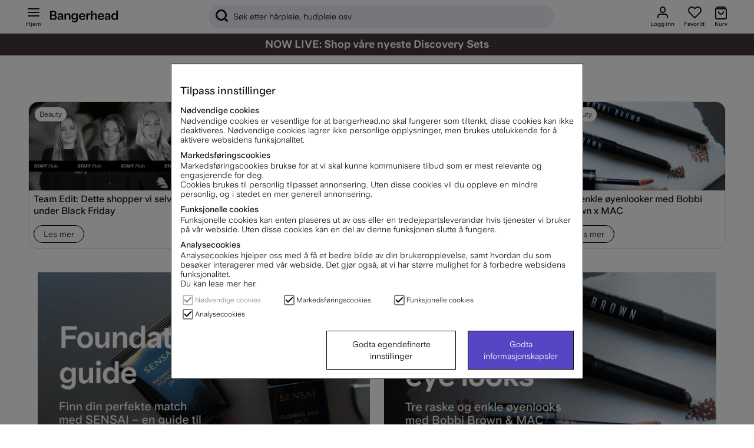

--- FILE ---
content_type: text/css; charset=utf-8
request_url: https://www.bangerhead.no/themes/master/design/css/inline-min.css?1765703114
body_size: 1417
content:
@charset "UTF-8";html,body{margin:0;padding:0;height:100%}html,body,a{color:#111}@font-face{font-family:"UniversalSans";font-style:normal;font-weight:400;font-display:swap;src:local("Universal Sans"),local("Universal-Sans"),url("/themes/master/design/font/UniversalSans-400.woff") format("woff"),url("/themes/master/design/font/UniversalSans-400.ttf") format("truetype")}@font-face{font-family:"UniversalSans";font-style:normal;font-weight:600;font-display:swap;src:local("Universal Sans 600"),local("Universal-Sans-600"),url("/themes/master/design/font/UniversalSans-600.woff") format("woff"),url("/themes/master/design/font/UniversalSans-600.ttf") format("truetype")}@font-face{font-family:"UniversalSans-v1-2";font-style:normal;font-weight:800;font-display:swap;src:local("Universal Sans 800"),local("Universal-Sans-800"),url("/themes/master/design/font/UniversalSans-v1-2-47-0-100-112112131111-01-800.woff") format("woff"),url("/themes/master/design/font/UniversalSans-v1-2-47-0-100-112112131111-01-800.ttf") format("truetype")}@font-face{font-family:"Bangerhead_icons";src:url("/themes/master/design/font/Bangerhead_icons2.eot?hr3a3q");src:url("/themes/master/design/font/Bangerhead_icons2.eot?hr3a3q#iefix") format("embedded-opentype"),url("/themes/master/design/font/Bangerhead_icons2.ttf?hr3a3q") format("truetype"),url("/themes/master/design/font/Bangerhead_icons2.woff?hr3a3q") format("woff"),url("/themes/master/design/font/Bangerhead_icons2.svg?hr3a3q#Bangerhead_icons") format("svg");font-weight:normal;font-style:normal;font-display:block}body{font-family:"UniversalSans",sans-serif;font-weight:400;font-size:16px;line-height:20px}input{font-family:"UniversalSans",sans-serif}h1,.h1{font-size:44px}h2,.h2{font-size:32px}h3,.h3{font-size:24px}h4,.h4{font-size:18px}h1,h2,h3,h4{margin:0 0 16px 0;line-height:normal}h1,.h1,h2,h3,h4{font-weight:600}.weightB{font-weight:600}a{text-decoration:none}*,*:after,*:before{-webkit-box-sizing:border-box;-moz-box-sizing:border-box;box-sizing:border-box}p{margin-top:16px;margin-bottom:16px}.flex{display:-ms-flexbox;display:-webkit-box;display:flex}.flexW{display:-ms-flexbox;display:-webkit-box;display:flex;-ms-flex-wrap:wrap;flex-wrap:wrap}.group:before,.group:after{content:"";display:table;clear:both}.mw,.cm-section.wrap.mw{max-width:calc(16px*2 + 1200px);margin:0 auto;padding:0 16px;width:100%}.mwN{max-width:1200px;margin:0 auto}@media only screen and (min-width:1000px){.hide-xl{display:none!important}}@media only screen and (min-width:769px){.hide-lg{display:none!important}#logo{height:20px}#logo svg{height:20px}}@media only screen and (max-width:999px){.hide-m{display:none!important}}@media only screen and (max-width:768px){.hide-xs{display:none!important}}#header .ti{margin-left:0!important}#logo{padding:0}.LSS_Container input{width:100%;color:#000;line-height:1.5em;outline:none}#topSearch form{width:100%}#topSearch .inp{max-width:100%}#topSearch input{background:#EEEDF9;height:40px;padding-top:0;border:0}#topSearch input:not(:focus){border-radius:168px;-webkit-border-radius:168px;-moz-border-radius:168px;box-shadow:none}#loading{background:#fff;position:absolute;top:0;bottom:0;left:0;width:100%;z-index:12;opacity:1;height:auto}.gen_pops{visibility:hidden;position:fixed}.pu_a{display:none}.lefttoright{-webkit-transform:translateX(-100%);transform:translateX(-100%);opacity:0}#menu .pu_w{position:relative}#toolbarwrapper{align-self:flex-start}#toolbar{max-height:100%;width:100%;left:0}#toolbarwrapper .ti{display:-ms-flexbox;display:-webkit-box;display:flex;-ms-flex-direction:column;-webkit-box-orient:vertical;flex-direction:column}@media only screen and (min-width:769px){#toolbar{height:56px}#toolbarwrapper{top:0;border-bottom:1px solid rgba(0,0,0,.1);position:sticky;width:100%;background:#fff}#toolbarwrapper .ti{margin-left:16px}#toolbarwrapper .tw:hover div.ti>span:not(#tp_fav_num):not(#tp_cart_num),#toolbarwrapper .tw:hover>div.ti,#toolbarwrapper .tw#menutrigger:hover>div,#toolbarwrapper .tw#menutrigger:hover>span{color:#5546C3}#toolbarwrapper .backToStore:hover a,#toolbarwrapper .backToStore:hover a:before{color:#5546C3}#toolbarwrapper .signin{-ms-flex-pack:end;-webkit-box-pack:end;justify-content:flex-end;text-align:right;text-align:end}#toolbarwrapper .p-r{position:relative}#menuIcon{padding:16px}#header{position:relative}#header .row{height:60px}#topSearch{width:100%;max-width:587px;margin:0 auto;visibility:visible;position:inherit;transform:inherit}#topSearch .pu_header{background:none;text-align:left;-webkit-box-shadow:none;-moz-box-shadow:none;box-shadow:none;height:auto;padding:0;width:100%}#topSearch .pu_header svg{display:none}#topSearch input{font-size:14px}#logo{margin-right:16px}}@media only screen and (max-width:768px){#toolbarwrapper>.toolbar-pop-bg>.mw{padding:0}#toolbar{justify-content:center;width:100%;height:56px}#toolbar #logo{order:4;-ms-flex-pack:center;-webkit-box-pack:center;justify-content:center;text-align:center;margin:0}#toolbar #logo svg{height:20px;width:115px}#toolbar #menutrigger{order:1}#toolbar .signin{order:2}#toolbar .favtrigger{order:4}#toolbar .carttrigger{order:5}}@media only screen and (max-width:380px){#toolbar #logo svg{max-width:100px}}#wrapper{position:relative;min-height:100%;flex-direction:column}#main{width:100%;overflow:hidden;align-self:flex-start}@media only screen and (min-width:1000px){#main{padding-top:24px}}.breadcrumb{padding-top:16px}#main .breadcrumb{padding-top:0}.bh_icon{display:inline-block;width:24px;height:24px;stroke-width:0;stroke:#000;fill:#000}.bh_icon.bh_icon_stroke{fill:none}.bh_icon.bh_icon_fill{stroke:none}.bh_icon.icon-search{stroke:#fff;fill:none}.ios-upgrade-migration__container{right:0;top:calc(25vh + 62.50995px + 11.11288vmin);bottom:calc(10vh + 7.5764px + 1.39872vmin);height:auto}#footer{width:100%}.inp{position:relative;display:grid}.inp .val-icon{position:absolute}.hidden{display:none}@media only screen and (min-width:769px){#topSearch #search-input{padding:0 61px 0 42px}#topSearch .val-icon{border:none;position:absolute;left:2px;top:0;width:40px;height:40px;text-align:center;padding-top:8px}}@media only screen and (min-width:769px){body{font-size:14px}}


--- FILE ---
content_type: text/css; charset=utf-8
request_url: https://www.bangerhead.no/themes/master/design/css/base-min.css?1765724341
body_size: 23516
content:
@charset "UTF-8";body.bhpop_body_active,body.zoom_body_active{overflow:hidden}@media screen and (max-width:768px){body:not(.bhpop_body_active):not(.zoom_body_active){overflow:overlay!important}}@media screen and (min-width:768px){body:not(.bhpop_body_active):not(.zoom_body_active){overflow:overlay}}body:has(.focus-within-delayed):not(.a):not(.b):not(.c){overflow:hidden!important}#cart_response{pointer-events:none}:not(html) ::-webkit-scrollbar{width:4px;height:3px}html::-webkit-scrollbar{width:12px}body::-webkit-scrollbar{width:12px}::-webkit-scrollbar-thumb{background-color:#ddd;border-radius:20px}::-webkit-scrollbar-track{background-color:#f5f5f5}*{scrollbar-color:#ddd #f5f5f5;scrollbar-width:thin}#category--filter-popup::-webkit-scrollbar{display:none;background:transparent;width:0!important}#category--filter-popup .Filter_Tree ul{padding-inline-start:0}#category--filter-popup .Filter_Tree ul ul{padding-inline-start:10px}#category--filter-popup .Filter_Tree li{position:relative}#category--filter-popup .Filter_Tree li span{padding:6px 12px 6px 6px;margin:2px 0;width:calc(100% - 26px);border-radius:168px;-webkit-border-radius:168px;-moz-border-radius:168px}#category--filter-popup .Filter_Tree li span:before{content:"";height:24px;width:24px;display:-ms-flexbox;display:-webkit-box;display:flex;-ms-flex-pack:center;-webkit-box-pack:center;justify-content:center;text-align:center;border-radius:168px;-webkit-border-radius:168px;-moz-border-radius:168px;cursor:pointer;border:2px solid #E5E5E5;min-width:24px;box-sizing:border-box;margin-right:8px}#category--filter-popup .Filter_Tree li span.selected:after{position:absolute;left:11px;font-size:14px;content:"\e912"}#category--filter-popup .Filter_Tree li .bh_icon-chevron_down_big_24px{position:absolute;right:0;top:5px}#category--filter-popup .Filter_Tree li:not(.open) ul{display:none}#category--filter-popup .Filter_Tree li.open>.bh_icon-chevron_down_big_24px{transform:rotate(180deg)}#cart ::-webkit-scrollbar-button:end:increment,#fav ::-webkit-scrollbar-button:end:increment,#is--logged-in--dropdown-menu ::-webkit-scrollbar-button:end:increment,#category--filter-popup ::-webkit-scrollbar-button:end:increment{height:11px;width:2%;display:block;background:transparent}#login .pu_w,#cart .pu_w,#fav .pu_w{overflow-y:overlay}#category--filter-summary-col{overflow-y:overlay!important}#category--filter-summary-col::-webkit-scrollbar-track{background-color:transparent}#quick_view ::-webkit-scrollbar-button:start:increment{height:13px;width:2%;display:block;background:transparent}.snap_controls::-webkit-scrollbar,.snap_controls *::-webkit-scrollbar{width:0!important;display:none;background:transparent}.snap_controls,.snap_controls *{overflow:-moz-scrollbars-none;-ms-overflow-style:-ms-autohiding-scrollbar;scrollbar-width:none}@media only screen and (max-width:768px){body{height:100%;overflow-x:hidden;overflow-y:auto;-webkit-overflow-scrolling:touch}}.amount--sold:before{content:"\e91e";font-size:16px}.amount--sold>span{font-size:15px;font-weight:bold}.btnM{background:#5546C3;color:#fff;border-radius:56px;-webkit-border-radius:56px;-moz-border-radius:56px;text-align:center;height:56px;line-height:56px;display:inline-block;padding:0 20px}.inp input,#co_cart input,#AIRvarukorg-Wrap input,.gift_with_purchase input{-webkit-appearance:none;-moz-appearance:none;appearance:none;border:none;font-size:inherit;font-family:inherit}.inp input::-webkit-input-placeholder,.inp input:-moz-placeholder,.inp input:-ms-input-placeholder,.inp input::-moz-placeholder,#co_cart input::-webkit-input-placeholder,#co_cart input:-moz-placeholder,#co_cart input:-ms-input-placeholder,#co_cart input::-moz-placeholder,#AIRvarukorg-Wrap input::-webkit-input-placeholder,#AIRvarukorg-Wrap input:-moz-placeholder,#AIRvarukorg-Wrap input:-ms-input-placeholder,#AIRvarukorg-Wrap input::-moz-placeholder,.gift_with_purchase input::-webkit-input-placeholder,.gift_with_purchase input:-moz-placeholder,.gift_with_purchase input:-ms-input-placeholder,.gift_with_purchase input::-moz-placeholder{opacity:0}.inp input[type=checkbox]:focus,#co_cart input[type=checkbox]:focus,#AIRvarukorg-Wrap input[type=checkbox]:focus,.gift_with_purchase input[type=checkbox]:focus{outline:0}.input_t{position:relative;background:#F8F8F8;border-radius:8px;-webkit-border-radius:8px;-moz-border-radius:8px;border-bottom:1px solid #000;height:56px;padding:0 12.3076923077px}.input_t label{position:absolute;left:12.3076923077px;line-height:56px}.input_t input{position:absolute;top:0;bottom:0;right:0;left:0;width:100%;background:transparent;z-index:1;padding:12.3076923077px 12.3076923077px 0 12.3076923077px}.input_t input:focus + label{font-size:12px;line-height:normal;top:12.3076923077px}.breaker{display:block;width:100%;height:0}.f-b{font-weight:600}#toolbarwrapper{z-index:11;width:100%}@media screen and (min-width:1000px){.filter-pinned #page--sticky-filter{display:-ms-flexbox;display:-webkit-box;display:flex}.filter-pinned #page--sticky-filter>span{white-space:nowrap;background:#EEEDF9;height:40px;border-radius:168px;-webkit-border-radius:168px;-moz-border-radius:168px;padding:0 16px;cursor:pointer;font-weight:600;margin:0 8px 0 0;position:relative}}body:not(.filter-pinned) #page--sticky-filter{display:none}@media screen and (max-width:999px){#page--sticky-filter{display:none}}#header{background:#fff}.toolbar-pop-bg{background:#fff;position:relative}#toolbar{background:#fff;position:relative}#toolbar .ti{position:relative}#toolbar .ti span{width:100%;display:inline-block;font-weight:600;line-height:normal}@media only screen and (max-width:768px){#toolbar .ti span{font-size:8px}}@media only screen and (min-width:769px){#toolbar .ti span{font-size:10px}}#tp_cart_num,#tp_fav_num{background:#5546C3;color:#fff;height:20px;width:20px!important;line-height:20px!important;font-size:10px!important;position:absolute;top:-5px;right:-10px;font-size:12px;border-radius:168px;-webkit-border-radius:168px;-moz-border-radius:168px}#tp_cart_num:empty,#tp_fav_num:empty{display:none!important}#main{margin-bottom:32px}#main .group_text{margin-top:1rem}body[data-reqtype=blog] #main{margin-bottom:0}@media only screen and (max-width:768px){#toolbar{background:#fff;border-bottom:1px solid rgba(0,0,0,.1);z-index:11}#toolbar .tw,#toolbar .ti{overflow-wrap:break-word}#login .pu_header{-webkit-box-shadow:0 -8px 12px rgba(0,0,0,.16);-moz-box-shadow:0 -8px 12px rgba(0,0,0,.16);box-shadow:0 -8px 12px rgba(0,0,0,.16)}#tp_cart_num,#tp_fav_num{right:16px;z-index:1}}@media only screen and (max-width:380px){#toolbar .tw,#toolbar .ti{}#toolbar #logo svg{max-width:100px}}.article-header,.campaign_header{font-size:14px;position:relative;border-bottom:1px solid #E5E5E5;padding-bottom:24px;margin-bottom:16px;flex-direction:column}.article-header #lheading h2,.article-header .camp_hl,.campaign_header #lheading h2,.campaign_header .camp_hl{font-size:24px}.article-header .ArtgrpHeadline,.campaign_header .ArtgrpHeadline{margin:0}.article-header .html article,.campaign_header .html article{margin-left:auto}.article-header .text,.campaign_header .text{max-height:34px;overflow:hidden;position:relative;margin-bottom:32px}.article-header .text:after,.campaign_header .text:after{content:"";position:absolute;top:17px;background:-webkit-linear-gradient(right,rgb(255,255,255),rgba(255,255,255,0));background:-o-linear-gradient(right,rgb(255,255,255),rgba(255,255,255,0));background:linear-gradient(to left,rgb(255,255,255),rgba(255,255,255,0));right:0;height:20px;width:50%;cursor:pointer}.article-header .text.active,.campaign_header .text.active{max-height:100%}.article-header .text.active:after,.campaign_header .text.active:after{display:none}.article-header .line,.campaign_header .line{border-top:1px solid rgba(0,0,0,.1);margin-bottom:16px;width:100%}.article-header .Media--group-content:empty,.article-header .Media--secondary-group-content:empty,.campaign_header .Media--group-content:empty,.campaign_header .Media--secondary-group-content:empty{display:none}.article-header .Media--group-content img,.article-header .Media--secondary-group-content img,.campaign_header .Media--group-content img,.campaign_header .Media--secondary-group-content img{display:block;margin:0 auto}.article-header .Media--group-content img,.campaign_header .Media--group-content img{max-height:250px}@media only screen and (min-width:769px){.Media--group-content{margin-top:24px;order:3}.Text--group-content{order:1}.blog_post_wrapper{order:2}.Media--secondary-group-content{order:4;margin-top:24px}.Media--group-content:not(:empty) + .Text--group-content + .Media--secondary-group-content{margin-top:48px}.Puff--group-content{padding:0 4px}.Puff--group-content>div{padding-left:12px;padding-right:12px}}@media only screen and (max-width:768px){.Media--group-content{height:100px}.Media--secondary-group-content{margin-top:24px}.Puff--group-content{padding:0 8px}.Puff--group-content>div{padding-left:8px;padding-right:8px}}.sort{position:relative}.readmoreW.active>div{display:block!important}.secondary{margin-bottom:16px}.card{background:#fff;border:1px solid #E5E5E5;display:inline-block;overflow:hidden;padding:0;position:relative;border-radius:8px;-webkit-border-radius:8px;-moz-border-radius:8px}.card>span,.card .flex{display:-ms-flexbox;display:-webkit-box;display:flex;-ms-flex-align:center;-webkit-box-align:center;align-items:center}.card img{display:block}.card>span,.card .flex{padding:8px;font-size:12px;line-height:16px}.card h2{font-size:18px}.card p{margin:0}.card .icon{background:#000;width:24px;height:24px;border-radius:168px;-webkit-border-radius:168px;-moz-border-radius:168px;position:relative;margin-left:auto;margin-top:auto;color:#fff;text-align:center;line-height:30px}.card .camp_timer_cnst{background:#fff;border-radius:168px;-webkit-border-radius:168px;-moz-border-radius:168px;padding:4px 8px;position:absolute;top:16px;left:16px;font-size:12px;min-height:auto;line-height:16px}.card .camp_timer_cnst:after{font-size:16px;margin-left:5px}.card .camp_timer{background:#fff;border-radius:168px;-webkit-border-radius:168px;-moz-border-radius:168px;padding:4px 8px;position:absolute;top:16px;left:16px}#dcm_art{width:100%}#dcm_art>div{margin-bottom:32px;padding-right:8px;padding-left:8px;max-width:164px}#dcm_art .icon{color:#fff}.campaign_pop_info{display:none!important}#artgrp_varum_title{font-weight:600;text-decoration:underline}#brand_artgrpmenu_bar:empty{display:none}.secondary{order:-1}#secondary .pu_w{padding:0}@media only screen and (min-width:769px){#main .blog_post_wrapper{overflow-x:scroll;overflow-y:hidden}#main .blog_post_wrapper .blog_post{margin-bottom:1rem}#main .blog_post_wrapper .blog_post.side_layout .bs_wrapper{height:150px;border:1px solid #E5E5E5;border-radius:16px}#main .blog_post_wrapper .blog_post.side_layout .bs_wrapper .blog_text_section{height:100%;padding-bottom:5px}#main .blog_post_wrapper .blog_post.side_layout .bs_wrapper .blog_text_section .read_more_button{padding:0;margin-bottom:auto}#main .blog_post_wrapper .blog_post.side_layout .bs_wrapper .blog_text_section .read_more_button>a{display:inline-block}}#main .blog_post_wrapper{margin-top:1rem;display:-ms-flexbox;display:-webkit-box;display:flex}#main .blog_post_wrapper .blog_post:not(.side_layout){padding:0 8px}#main .blog_post_wrapper .blog_post:not(.side_layout)>.bs_wrapper{border:1px solid #E5E5E5;display:block;border-radius:16px;-webkit-border-radius:16px;-moz-border-radius:16px;height:100%}#main .blog_post_wrapper .blog_post .bs_wrapper{cursor:pointer}@media only screen and (max-width:768px){#main .blog_post_wrapper .blog_post>.bs_wrapper{border:1px solid #E5E5E5;display:block;border-radius:16px;-webkit-border-radius:16px;-moz-border-radius:16px;height:100%}#main .blog_post_wrapper .blog_post .blog_text_section{height:calc(100% - 80px)}#main .blog_post_wrapper .blog_post .blog_text_section .blog_header span{display:-webkit-box;-webkit-line-clamp:2;-webkit-box-orient:vertical;overflow:hidden;font-size:12px;line-height:16px}#main .blog_post_wrapper .blog_post .blog_text_section .cta-button.read_more_button a{padding:8px 12px}#main .blog_post_wrapper .blog_post .blog_image_section img{height:75px}}@media only screen and (min-width:769px){#main .blog_post_wrapper .blog_post.side_layout .bs_wrapper{display:flex}#main .blog_post_wrapper .blog_post.side_layout .bs_wrapper .blog_image_section{width:50%}#main .blog_post_wrapper .blog_post.side_layout .bs_wrapper .blog_image_section img{border-radius:16px 0 0 16px;-webkit-border-radius:16px 0 0 16px;-moz-border-radius:16px 0 0 16px}#main .blog_post_wrapper .blog_post.side_layout .bs_wrapper .blog_text_section{width:50%;display:flex;flex-direction:column}#main .blog_post_wrapper .blog_post.side_layout .bs_wrapper .blog_text_section .blog_header{margin:auto 0}#main .blog_post_wrapper .blog_post.side_layout .bs_wrapper .blog_text_section .blog_header span{font-size:18px;line-height:24px;font-weight:bold}#main .blog_post_wrapper .blog_post .blog_image_section img{height:150px}#main .blog_post_wrapper .blog_post .blog_text_section{height:calc(100% - 150px)}#main .blog_post_wrapper .blog_post .blog_text_section .blog_header{font-weight:bold;font-size:16px}}#main .blog_post_wrapper .blog_post .blog_image_section{position:relative}#main .blog_post_wrapper .blog_post .blog_image_section img{border-radius:16px 16px 0 0;-webkit-border-radius:16px 16px 0 0;-moz-border-radius:16px 16px 0 0;width:100%;object-fit:cover}#main .blog_post_wrapper .blog_post .blog_image_section .blog_badge{position:absolute;top:5px;left:10px;background:#fff;padding:4px 8px;margin-top:4px;font-size:12px;display:inline-block;line-height:16px;border-radius:20px}#main .blog_post_wrapper .blog_post .blog_text_section{padding:0 8px;display:flex;flex-direction:column}#main .blog_post_wrapper .blog_post .blog_text_section .blog_text span{display:-webkit-box;-webkit-box-orient:vertical;overflow:hidden}#main .blog_post_wrapper .blog_post .blog_text_section .read_more_button{padding:14px 0;display:block;margin-top:auto;margin-bottom:5px}#main .blog_post_wrapper .blog_post .blog_text_section .read_more_button a{border-radius:64px;padding:6px 16px}@media only screen and (min-width:769px){#main .blog_post_wrapper .blog_post .blog_text_section .blog_text span{-webkit-line-clamp:3}}@media only screen and (max-width:768px){#main .blog_post_wrapper .blog_post .blog_text_section .blog_text span{-webkit-line-clamp:1}}@media only screen and (max-width:999px){#main .blog_post_wrapper .blog_text{display:none}}#artgrp_varum_list,#brand_artgrpmenu_bar,#camp_m,#magazine_list,#loop--brands-wrapper,.CMS-menu div ul{padding:0;margin:0;margin-top:0;display:-ms-flexbox;display:-webkit-box;display:flex;display:-ms-flexbox;display:-webkit-box;display:flex;-ms-flex-wrap:wrap;flex-wrap:wrap;-ms-flex-pack:center;-webkit-box-pack:center;justify-content:center;text-align:center}#artgrp_varum_list>li a,#artgrp_varum_list>div a,#artgrp_varum_list #magazine_list a,#artgrp_varum_list #loop--brands a,#artgrp_varum_list .CMS-menu li a,#brand_artgrpmenu_bar>li a,#brand_artgrpmenu_bar>div a,#brand_artgrpmenu_bar #magazine_list a,#brand_artgrpmenu_bar #loop--brands a,#brand_artgrpmenu_bar .CMS-menu li a,#camp_m>li a,#camp_m>div a,#camp_m #magazine_list a,#camp_m #loop--brands a,#camp_m .CMS-menu li a,#magazine_list>li a,#magazine_list>div a,#magazine_list #magazine_list a,#magazine_list #loop--brands a,#magazine_list .CMS-menu li a,#loop--brands-wrapper>li a,#loop--brands-wrapper>div a,#loop--brands-wrapper #magazine_list a,#loop--brands-wrapper #loop--brands a,#loop--brands-wrapper .CMS-menu li a,.CMS-menu div ul>li a,.CMS-menu div ul>div a,.CMS-menu div ul #magazine_list a,.CMS-menu div ul #loop--brands a,.CMS-menu div ul .CMS-menu li a{color:white;border:1px solid rgba(0,0,0,.1);padding:0 16px;margin:4px;font-weight:600;white-space:nowrap;height:40px;background-color:#8A72F7;display:-ms-flexbox;display:-webkit-box;display:flex;-ms-flex-align:center;-webkit-box-align:center;align-items:center;border-radius:168px;-webkit-border-radius:168px;-moz-border-radius:168px}#artgrp_varum_list>li a.selected_bar,#artgrp_varum_list>li a.active_camp_link,#artgrp_varum_list>div a.selected_bar,#artgrp_varum_list>div a.active_camp_link,#artgrp_varum_list #magazine_list a.selected_bar,#artgrp_varum_list #magazine_list a.active_camp_link,#artgrp_varum_list #loop--brands a.selected_bar,#artgrp_varum_list #loop--brands a.active_camp_link,#artgrp_varum_list .CMS-menu li a.selected_bar,#artgrp_varum_list .CMS-menu li a.active_camp_link,#brand_artgrpmenu_bar>li a.selected_bar,#brand_artgrpmenu_bar>li a.active_camp_link,#brand_artgrpmenu_bar>div a.selected_bar,#brand_artgrpmenu_bar>div a.active_camp_link,#brand_artgrpmenu_bar #magazine_list a.selected_bar,#brand_artgrpmenu_bar #magazine_list a.active_camp_link,#brand_artgrpmenu_bar #loop--brands a.selected_bar,#brand_artgrpmenu_bar #loop--brands a.active_camp_link,#brand_artgrpmenu_bar .CMS-menu li a.selected_bar,#brand_artgrpmenu_bar .CMS-menu li a.active_camp_link,#camp_m>li a.selected_bar,#camp_m>li a.active_camp_link,#camp_m>div a.selected_bar,#camp_m>div a.active_camp_link,#camp_m #magazine_list a.selected_bar,#camp_m #magazine_list a.active_camp_link,#camp_m #loop--brands a.selected_bar,#camp_m #loop--brands a.active_camp_link,#camp_m .CMS-menu li a.selected_bar,#camp_m .CMS-menu li a.active_camp_link,#magazine_list>li a.selected_bar,#magazine_list>li a.active_camp_link,#magazine_list>div a.selected_bar,#magazine_list>div a.active_camp_link,#magazine_list #magazine_list a.selected_bar,#magazine_list #magazine_list a.active_camp_link,#magazine_list #loop--brands a.selected_bar,#magazine_list #loop--brands a.active_camp_link,#magazine_list .CMS-menu li a.selected_bar,#magazine_list .CMS-menu li a.active_camp_link,#loop--brands-wrapper>li a.selected_bar,#loop--brands-wrapper>li a.active_camp_link,#loop--brands-wrapper>div a.selected_bar,#loop--brands-wrapper>div a.active_camp_link,#loop--brands-wrapper #magazine_list a.selected_bar,#loop--brands-wrapper #magazine_list a.active_camp_link,#loop--brands-wrapper #loop--brands a.selected_bar,#loop--brands-wrapper #loop--brands a.active_camp_link,#loop--brands-wrapper .CMS-menu li a.selected_bar,#loop--brands-wrapper .CMS-menu li a.active_camp_link,.CMS-menu div ul>li a.selected_bar,.CMS-menu div ul>li a.active_camp_link,.CMS-menu div ul>div a.selected_bar,.CMS-menu div ul>div a.active_camp_link,.CMS-menu div ul #magazine_list a.selected_bar,.CMS-menu div ul #magazine_list a.active_camp_link,.CMS-menu div ul #loop--brands a.selected_bar,.CMS-menu div ul #loop--brands a.active_camp_link,.CMS-menu div ul .CMS-menu li a.selected_bar,.CMS-menu div ul .CMS-menu li a.active_camp_link{border:1px solid #000;color:white}#artgrp_varum_list>li a.artgrp_varum_list--active,#artgrp_varum_list>div a.artgrp_varum_list--active,#artgrp_varum_list #magazine_list a.artgrp_varum_list--active,#artgrp_varum_list #loop--brands a.artgrp_varum_list--active,#artgrp_varum_list .CMS-menu li a.artgrp_varum_list--active,#brand_artgrpmenu_bar>li a.artgrp_varum_list--active,#brand_artgrpmenu_bar>div a.artgrp_varum_list--active,#brand_artgrpmenu_bar #magazine_list a.artgrp_varum_list--active,#brand_artgrpmenu_bar #loop--brands a.artgrp_varum_list--active,#brand_artgrpmenu_bar .CMS-menu li a.artgrp_varum_list--active,#camp_m>li a.artgrp_varum_list--active,#camp_m>div a.artgrp_varum_list--active,#camp_m #magazine_list a.artgrp_varum_list--active,#camp_m #loop--brands a.artgrp_varum_list--active,#camp_m .CMS-menu li a.artgrp_varum_list--active,#magazine_list>li a.artgrp_varum_list--active,#magazine_list>div a.artgrp_varum_list--active,#magazine_list #magazine_list a.artgrp_varum_list--active,#magazine_list #loop--brands a.artgrp_varum_list--active,#magazine_list .CMS-menu li a.artgrp_varum_list--active,#loop--brands-wrapper>li a.artgrp_varum_list--active,#loop--brands-wrapper>div a.artgrp_varum_list--active,#loop--brands-wrapper #magazine_list a.artgrp_varum_list--active,#loop--brands-wrapper #loop--brands a.artgrp_varum_list--active,#loop--brands-wrapper .CMS-menu li a.artgrp_varum_list--active,.CMS-menu div ul>li a.artgrp_varum_list--active,.CMS-menu div ul>div a.artgrp_varum_list--active,.CMS-menu div ul #magazine_list a.artgrp_varum_list--active,.CMS-menu div ul #loop--brands a.artgrp_varum_list--active,.CMS-menu div ul .CMS-menu li a.artgrp_varum_list--active{background-color:#5546C3}#artgrp_varum_list>li a:hover,#artgrp_varum_list>div a:hover,#artgrp_varum_list #magazine_list a:hover,#artgrp_varum_list #loop--brands a:hover,#artgrp_varum_list .CMS-menu li a:hover,#brand_artgrpmenu_bar>li a:hover,#brand_artgrpmenu_bar>div a:hover,#brand_artgrpmenu_bar #magazine_list a:hover,#brand_artgrpmenu_bar #loop--brands a:hover,#brand_artgrpmenu_bar .CMS-menu li a:hover,#camp_m>li a:hover,#camp_m>div a:hover,#camp_m #magazine_list a:hover,#camp_m #loop--brands a:hover,#camp_m .CMS-menu li a:hover,#magazine_list>li a:hover,#magazine_list>div a:hover,#magazine_list #magazine_list a:hover,#magazine_list #loop--brands a:hover,#magazine_list .CMS-menu li a:hover,#loop--brands-wrapper>li a:hover,#loop--brands-wrapper>div a:hover,#loop--brands-wrapper #magazine_list a:hover,#loop--brands-wrapper #loop--brands a:hover,#loop--brands-wrapper .CMS-menu li a:hover,.CMS-menu div ul>li a:hover,.CMS-menu div ul>div a:hover,.CMS-menu div ul #magazine_list a:hover,.CMS-menu div ul #loop--brands a:hover,.CMS-menu div ul .CMS-menu li a:hover{background-color:#5546C3}#artgrp_varum_list>li.show--more,#artgrp_varum_list>div.show--more,#artgrp_varum_list #magazine_list.show--more,#artgrp_varum_list #loop--brands.show--more,#artgrp_varum_list .CMS-menu li.show--more,#brand_artgrpmenu_bar>li.show--more,#brand_artgrpmenu_bar>div.show--more,#brand_artgrpmenu_bar #magazine_list.show--more,#brand_artgrpmenu_bar #loop--brands.show--more,#brand_artgrpmenu_bar .CMS-menu li.show--more,#camp_m>li.show--more,#camp_m>div.show--more,#camp_m #magazine_list.show--more,#camp_m #loop--brands.show--more,#camp_m .CMS-menu li.show--more,#magazine_list>li.show--more,#magazine_list>div.show--more,#magazine_list #magazine_list.show--more,#magazine_list #loop--brands.show--more,#magazine_list .CMS-menu li.show--more,#loop--brands-wrapper>li.show--more,#loop--brands-wrapper>div.show--more,#loop--brands-wrapper #magazine_list.show--more,#loop--brands-wrapper #loop--brands.show--more,#loop--brands-wrapper .CMS-menu li.show--more,.CMS-menu div ul>li.show--more,.CMS-menu div ul>div.show--more,.CMS-menu div ul #magazine_list.show--more,.CMS-menu div ul #loop--brands.show--more,.CMS-menu div ul .CMS-menu li.show--more{display:none}#artgrp_varum_list li.active a,#brand_artgrpmenu_bar li.active a,#camp_m li.active a,#magazine_list li.active a,#loop--brands-wrapper li.active a,.CMS-menu div ul li.active a{border:1px solid #000;color:#111}@media only screen and (max-width:768px){.CMS-menu li:nth-child(n+5){display:inline-block!important}.CMS-menu.CMS--work-with-us{margin-top:24px}#artgrp_varum_list,#brand_artgrpmenu_bar,#camp_m,#loop--brands-wrapper,.CMS-menu div ul{-ms-flex-pack:flex-start;-webkit-box-pack:flex-start;justify-content:flex-start}#artgrp_varum_list>li,#artgrp_varum_list>div,#artgrp_varum_list #magazine_list,#artgrp_varum_list #loop--brands,#artgrp_varum_list .CMS-menu li,#brand_artgrpmenu_bar>li,#brand_artgrpmenu_bar>div,#brand_artgrpmenu_bar #magazine_list,#brand_artgrpmenu_bar #loop--brands,#brand_artgrpmenu_bar .CMS-menu li,#camp_m>li,#camp_m>div,#camp_m #magazine_list,#camp_m #loop--brands,#camp_m .CMS-menu li,#loop--brands-wrapper>li,#loop--brands-wrapper>div,#loop--brands-wrapper #magazine_list,#loop--brands-wrapper #loop--brands,#loop--brands-wrapper .CMS-menu li,.CMS-menu div ul>li,.CMS-menu div ul>div,.CMS-menu div ul #magazine_list,.CMS-menu div ul #loop--brands,.CMS-menu div ul .CMS-menu li{-ms-flex-pack:flex-start;-webkit-box-pack:flex-start;justify-content:flex-start}#artgrp_varum_list>li a,#artgrp_varum_list>div a,#artgrp_varum_list #magazine_list a,#artgrp_varum_list #loop--brands a,#artgrp_varum_list .CMS-menu li a,#brand_artgrpmenu_bar>li a,#brand_artgrpmenu_bar>div a,#brand_artgrpmenu_bar #magazine_list a,#brand_artgrpmenu_bar #loop--brands a,#brand_artgrpmenu_bar .CMS-menu li a,#camp_m>li a,#camp_m>div a,#camp_m #magazine_list a,#camp_m #loop--brands a,#camp_m .CMS-menu li a,#loop--brands-wrapper>li a,#loop--brands-wrapper>div a,#loop--brands-wrapper #magazine_list a,#loop--brands-wrapper #loop--brands a,#loop--brands-wrapper .CMS-menu li a,.CMS-menu div ul>li a,.CMS-menu div ul>div a,.CMS-menu div ul #magazine_list a,.CMS-menu div ul #loop--brands a,.CMS-menu div ul .CMS-menu li a{font-size:12px;margin-left:0;margin-right:8px;height:32px}#artgrp_varum_list>li:nth-child(n+5),#artgrp_varum_list>div:nth-child(n+5),#artgrp_varum_list #magazine_list:nth-child(n+5),#artgrp_varum_list #loop--brands:nth-child(n+5),#artgrp_varum_list .CMS-menu li:nth-child(n+5),#brand_artgrpmenu_bar>li:nth-child(n+5),#brand_artgrpmenu_bar>div:nth-child(n+5),#brand_artgrpmenu_bar #magazine_list:nth-child(n+5),#brand_artgrpmenu_bar #loop--brands:nth-child(n+5),#brand_artgrpmenu_bar .CMS-menu li:nth-child(n+5),#camp_m>li:nth-child(n+5),#camp_m>div:nth-child(n+5),#camp_m #magazine_list:nth-child(n+5),#camp_m #loop--brands:nth-child(n+5),#camp_m .CMS-menu li:nth-child(n+5),#loop--brands-wrapper>li:nth-child(n+5),#loop--brands-wrapper>div:nth-child(n+5),#loop--brands-wrapper #magazine_list:nth-child(n+5),#loop--brands-wrapper #loop--brands:nth-child(n+5),#loop--brands-wrapper .CMS-menu li:nth-child(n+5),.CMS-menu div ul>li:nth-child(n+5),.CMS-menu div ul>div:nth-child(n+5),.CMS-menu div ul #magazine_list:nth-child(n+5),.CMS-menu div ul #loop--brands:nth-child(n+5),.CMS-menu div ul .CMS-menu li:nth-child(n+5){display:none}#artgrp_varum_list>li.show--more,#artgrp_varum_list>div.show--more,#artgrp_varum_list #magazine_list.show--more,#artgrp_varum_list #loop--brands.show--more,#artgrp_varum_list .CMS-menu li.show--more,#brand_artgrpmenu_bar>li.show--more,#brand_artgrpmenu_bar>div.show--more,#brand_artgrpmenu_bar #magazine_list.show--more,#brand_artgrpmenu_bar #loop--brands.show--more,#brand_artgrpmenu_bar .CMS-menu li.show--more,#camp_m>li.show--more,#camp_m>div.show--more,#camp_m #magazine_list.show--more,#camp_m #loop--brands.show--more,#camp_m .CMS-menu li.show--more,#loop--brands-wrapper>li.show--more,#loop--brands-wrapper>div.show--more,#loop--brands-wrapper #magazine_list.show--more,#loop--brands-wrapper #loop--brands.show--more,#loop--brands-wrapper .CMS-menu li.show--more,.CMS-menu div ul>li.show--more,.CMS-menu div ul>div.show--more,.CMS-menu div ul #magazine_list.show--more,.CMS-menu div ul #loop--brands.show--more,.CMS-menu div ul .CMS-menu li.show--more{display:-ms-flexbox;display:-webkit-box;display:flex}#artgrp_varum_list>li.show--more a,#artgrp_varum_list>div.show--more a,#artgrp_varum_list #magazine_list.show--more a,#artgrp_varum_list #loop--brands.show--more a,#artgrp_varum_list .CMS-menu li.show--more a,#brand_artgrpmenu_bar>li.show--more a,#brand_artgrpmenu_bar>div.show--more a,#brand_artgrpmenu_bar #magazine_list.show--more a,#brand_artgrpmenu_bar #loop--brands.show--more a,#brand_artgrpmenu_bar .CMS-menu li.show--more a,#camp_m>li.show--more a,#camp_m>div.show--more a,#camp_m #magazine_list.show--more a,#camp_m #loop--brands.show--more a,#camp_m .CMS-menu li.show--more a,#loop--brands-wrapper>li.show--more a,#loop--brands-wrapper>div.show--more a,#loop--brands-wrapper #magazine_list.show--more a,#loop--brands-wrapper #loop--brands.show--more a,#loop--brands-wrapper .CMS-menu li.show--more a,.CMS-menu div ul>li.show--more a,.CMS-menu div ul>div.show--more a,.CMS-menu div ul #magazine_list.show--more a,.CMS-menu div ul #loop--brands.show--more a,.CMS-menu div ul .CMS-menu li.show--more a{background:#8A72F7;border:1px solid #757575}#artgrp_varum_list>li.show--more a:after,#artgrp_varum_list>div.show--more a:after,#artgrp_varum_list #magazine_list.show--more a:after,#artgrp_varum_list #loop--brands.show--more a:after,#artgrp_varum_list .CMS-menu li.show--more a:after,#brand_artgrpmenu_bar>li.show--more a:after,#brand_artgrpmenu_bar>div.show--more a:after,#brand_artgrpmenu_bar #magazine_list.show--more a:after,#brand_artgrpmenu_bar #loop--brands.show--more a:after,#brand_artgrpmenu_bar .CMS-menu li.show--more a:after,#camp_m>li.show--more a:after,#camp_m>div.show--more a:after,#camp_m #magazine_list.show--more a:after,#camp_m #loop--brands.show--more a:after,#camp_m .CMS-menu li.show--more a:after,#loop--brands-wrapper>li.show--more a:after,#loop--brands-wrapper>div.show--more a:after,#loop--brands-wrapper #magazine_list.show--more a:after,#loop--brands-wrapper #loop--brands.show--more a:after,#loop--brands-wrapper .CMS-menu li.show--more a:after,.CMS-menu div ul>li.show--more a:after,.CMS-menu div ul>div.show--more a:after,.CMS-menu div ul #magazine_list.show--more a:after,.CMS-menu div ul #loop--brands.show--more a:after,.CMS-menu div ul .CMS-menu li.show--more a:after{font-size:16px;margin-left:4px;margin-right:-5.6px}#artgrp_varum_list.active>li:nth-child(n+5),#artgrp_varum_list.active>div:nth-child(n+5),#brand_artgrpmenu_bar.active>li:nth-child(n+5),#brand_artgrpmenu_bar.active>div:nth-child(n+5),#camp_m.active>li:nth-child(n+5),#camp_m.active>div:nth-child(n+5),#loop--brands-wrapper.active>li:nth-child(n+5),#loop--brands-wrapper.active>div:nth-child(n+5),.CMS-menu div ul.active>li:nth-child(n+5),.CMS-menu div ul.active>div:nth-child(n+5){display:block}#artgrp_varum_list.active>li.show--more,#artgrp_varum_list.active>div.show--more,#brand_artgrpmenu_bar.active>li.show--more,#brand_artgrpmenu_bar.active>div.show--more,#camp_m.active>li.show--more,#camp_m.active>div.show--more,#loop--brands-wrapper.active>li.show--more,#loop--brands-wrapper.active>div.show--more,.CMS-menu div ul.active>li.show--more,.CMS-menu div ul.active>div.show--more{display:none}.article-header,.campaign_header{margin-bottom:28px}}#product_group--pagination{text-align:center;font-size:12px}#product_group--pagination a[rel=nofollow]{display:none}#product_group--pagination .Artgrp_VisaFlerArtiklar_Markerad{font-weight:bold}.breadcrumb-wrap--slim{display:-ms-flexbox;display:-webkit-box;display:flex;max-width:calc(16px*2 + 1200px);margin:0 auto;padding:0 16px;width:100%;margin-bottom:16px}.breadcrumb-wrap--slim a:after{font-size:12px;margin:0 16px}.breadcrumb-wrap--slim a:last-child:after{display:none}.breadcrumb-wrap--slim *{margin-bottom:0}.breadcrumb-wrap:not(.breadcrumb-wrap--slim){display:-ms-flexbox;display:-webkit-box;display:flex;display:-ms-flexbox;display:-webkit-box;display:flex;-ms-flex-wrap:wrap;flex-wrap:wrap;-ms-flex-align:center;-webkit-box-align:center;align-items:center;max-width:calc(16px*2 + 1200px);margin-left:auto;margin-right:auto;margin-top:16px;padding:0 16px;width:100%;margin-bottom:16px}.breadcrumb-wrap:not(.breadcrumb-wrap--slim) a{color:#CDCDCD;text-decoration:underline;font-weight:600;margin-bottom:12px}.breadcrumb-wrap:not(.breadcrumb-wrap--slim) a:after{margin:0 28px;display:inline-block;font-size:12px;color:#111}.breadcrumb-wrap:not(.breadcrumb-wrap--slim) h1{margin:0;margin-bottom:12px}.breadcrumb-wrap:not(.breadcrumb-wrap--slim):empty{display:none}@media only screen and (max-width:768px){.breadcrumb-wrap:not(.breadcrumb-wrap--slim){margin-top:16px;margin-bottom:4px}.breadcrumb-wrap:not(.breadcrumb-wrap--slim) a:after{margin:0 12.8px}.breadcrumb-wrap:not(.breadcrumb-wrap--slim) h1,.breadcrumb-wrap:not(.breadcrumb-wrap--slim) *{font-size:18px}.breadcrumb-wrap--slim{display:none}}@media only screen and (min-width:769px){.breadcrumb-wrap:not(.breadcrumb-wrap--slim){-ms-flex-pack:center;-webkit-box-pack:center;justify-content:center;text-align:center;margin-top:16px;margin-bottom:16px}.breadcrumb-wrap:not(.breadcrumb-wrap--slim) *{font-size:28px}}#article-header-shortText{height:40px;overflow:hidden;color:#757575;margin:0 auto;margin-bottom:16px;position:relative}#article-header-shortText span.readMore{position:absolute;right:0;bottom:0;color:#111;background:#fff;cursor:pointer;font-weight:600}#article-header-shortText span.readMore:before{content:"";-webkit-box-shadow:0 16px 60px rgba(0,0,0,.05);-moz-box-shadow:0 16px 60px rgba(0,0,0,.05);box-shadow:0 16px 60px rgba(0,0,0,.05);width:48px;position:absolute;height:20px;left:-48px;background:linear-gradient(-90deg,#FFFFFF 0%,rgba(255,255,255,0) 95.19%)}#article-header-shortText:empty{height:0;display:none}@media only screen and (min-width:1000px){#article-header-shortText{max-width:488px;-ms-flex-pack:center;-webkit-box-pack:center;justify-content:center;text-align:center}#article-header-shortText span.readMore{padding-right:32px}a#mp_route_btn.is--logged-in{margin-left:auto;margin-right:auto}a#mp_route_btn.is--logged-in:after{background:#5546C3;color:#fff;height:20px;width:20px!important;position:absolute;line-height:22px;top:-5px;right:calc(50% - 22px);font-size:11px;border-radius:168px;-webkit-border-radius:168px;content:"\e912"}.signin:hover .bh--initials{color:#5546C3}}#tp_secondary{display:none}#campaign_info_top{margin-top:-16px;width:100%;background:#EED4B8}#campaign_info_top:empty{display:none}.campaing_info_top{text-align:center;padding:8px 0}.campaing_info_top .info{font-size:16px;font-weight:600;width:100%;margin:0}.campaing_info_top .info:after{margin-left:5px}.campaing_info_top[data-type=gwp]{padding:8px 0;display:-ms-flexbox;display:-webkit-box;display:flex;-ms-flex-pack:center;-webkit-box-pack:center;justify-content:center;text-align:center;top:0}.campaing_info_top[data-type=gwp]:after{font-size:16px;margin-left:5px;line-height:20px}#sort_gwp_pop li{height:48px;font-size:14px;display:-ms-flexbox;display:-webkit-box;display:flex;-ms-flex-align:center;-webkit-box-align:center;align-items:center;border-radius:168px;-webkit-border-radius:168px}.brand--filter-wrapper{position:relative;height:100%}.brand--filter-wrapper #brand_filter{padding-bottom:40px}.brand--filter-wrapper #brand_filter .close--filters{cursor:pointer;background:#5546C3;color:white;height:40px;width:100%;text-align:center;position:absolute;left:0}.brand--filter-wrapper #brand_filter .close--filters span{margin:auto}@media only screen and (min-width:769px){#sort_gwp_pop{max-width:290px;min-width:290px;height:50vh}#brand_filter{height:100%}#brand_filter .close--filters{bottom:0;border-radius:0 0 14px 14px;display:flex}}@media only screen and (max-width:768px){#brand_filter .close--filters{bottom:0;display:flex}}#sort_gwp_pop li{padding-left:20px;cursor:pointer}#sort_gwp_pop li:not(.active):before{content:"";height:24px;width:24px;display:-ms-flexbox;display:-webkit-box;display:flex;-ms-flex-pack:center;-webkit-box-pack:center;justify-content:center;text-align:center;-ms-flex-align:center;-webkit-box-align:center;align-items:center;border-radius:168px;-webkit-border-radius:168px;-moz-border-radius:168px;cursor:pointer;border:2px solid #E5E5E5;min-width:24px;box-sizing:border-box;margin-right:8px}#sort_gwp_pop li.active:before{content:"";height:24px;width:24px;display:-ms-flexbox;display:-webkit-box;display:flex;-ms-flex-pack:center;-webkit-box-pack:center;justify-content:center;text-align:center;-ms-flex-align:center;-webkit-box-align:center;align-items:center;border-radius:168px;-webkit-border-radius:168px;-moz-border-radius:168px;cursor:pointer;border:2px solid #E5E5E5;min-width:24px;box-sizing:border-box;margin-right:8px}#sort_gwp_pop li.active{background:#5546C3;color:#fff;border:2px solid #fff}#sort_gwp_pop li.active span:after{position:absolute;left:-26px;font-size:13px;content:"\e912"}.PT_Wrapper{margin-bottom:40px;padding-right:8px;padding-left:8px;position:relative}.PT_Wrapper .box{padding-top:0;height:100%;display:-ms-flexbox;display:-webkit-box;display:flex;flex-flow:column;align-items:stretch;font-size:14px}.PT_Wrapper .grade{position:relative;z-index:1}.PT_Wrapper .grade span{font-size:12px;opacity:.75}.PT_Wrapper .grade .icon-betyg{height:10px;width:10px;display:inline-block;margin-right:4px;filter:opacity(10%)}.PT_Wrapper .grade .icon-betyg-vald{filter:opacity(100%)}.PT_Wrapper .buy-button{background:#5546C3;color:#fff;border-radius:56px;-webkit-border-radius:56px;-moz-border-radius:56px;text-align:center;height:40px;line-height:40px;display:inline-block;padding:0 16px;font-size:12px;font-weight:600;cursor:pointer;border:none}.PT_Wrapper .buy-button[data-state=default] .feedback{display:none}.PT_Wrapper .buy-button[data-state=success] .default{}.PT_Wrapper .info-link{display:none}.PT_Wrapper .lib_wishlist_el a{height:32px;width:32px;background:#fff;border-radius:168px;-webkit-border-radius:168px;-moz-border-radius:168px;display:inline-block;padding:4px}.PT_Wrapper .buybutton select{display:none}.PT_content{display:-ms-flexbox;display:-webkit-box;display:flex;-ms-flex-wrap:wrap;flex-wrap:wrap;height:100%;flex-flow:column wrap}.PT_Faktaruta{margin-bottom:16px;width:100%;position:relative}.PT_Faktaruta .PT_Brand{font-size:12px;font-weight:600;line-height:normal}.PT_Faktaruta,.PT_PriceWrap{line-height:20px}.pr_rek,.PT_PrisOrdinarie,.PrisORD{width:100%;font-size:12px;display:-ms-flexbox;display:-webkit-box;display:flex;-ms-flex-align:center;-webkit-box-align:center;align-items:center;text-decoration:none;color:rgba(21,21,21,.4);flex-wrap:wrap}.pr_rek span,.PT_PrisOrdinarie span,.PrisORD span{font-size:12px!important}.pr_rek:empty,.PT_PrisOrdinarie:empty,.PrisORD:empty{display:none}.pr_rek span.bh_icon-info_24px,.PT_PrisOrdinarie span.bh_icon-info_24px,.PrisORD span.bh_icon-info_24px{font-size:12px;margin-right:5px}.pr_rek .price--save-calc,.PT_PrisOrdinarie .price--save-calc,.PrisORD .price--save-calc{font-size:12px;color:#5546C3;margin:0 4px}.pr_rek span,.PT_PrisOrdinarie span,.PrisORD span{font-size:12px!important}.show_all_fav{margin-top:20px;border:1px solid black;display:block}@media only screen and (max-width:768px){.pr_rek{-ms-flex-align:start;-webkit-box-align:start;align-items:flex-start}.pr_rek .price--save-calc{margin:0}}@media only screen and (max-width:430px){.cm-section .variant_properties{right:2!important}.cm-section .variant_properties .variation_item.one_of_two,.cm-section .variant_properties .variant-properties-inner .one_of_two{max-width:37px!important}.cm-section .variant_properties .variant-properties-inner>span{margin:0!important}.variant_properties .variation_item.one_of_two,.variant_properties .variant-properties-inner .one_of_two{max-width:47px!important}}.PT_Bildruta{position:relative;margin-bottom:16px;max-height:40vh}.PT_Bildruta .img_card{padding-top:140.350877193%}.PT_Bildruta .img_card a{position:absolute;top:0;bottom:0;width:100%;left:0;right:0}.PT_Bildruta .img_card a:after{position:absolute;width:100%;height:100%;left:0;right:0;bottom:0;top:0;background:rgba(21,21,21,.04);content:"";border-radius:16px 16px 0 0;-webkit-border-radius:16px 16px 0 0;-moz-border-radius:16px 16px 0 0}.PT_Bildruta .img_card img{position:absolute;left:0;right:0;bottom:0;top:0;margin:auto;object-fit:scale-down;max-height:65%;max-width:80%}.PT_Bildruta .variant_properties,.PT_Bildruta .variant-properties{position:absolute;right:8px;bottom:8px}.PT_Bildruta .variant-properties span:nth-child(n+4){display:none}.PT_Bildruta .variation_item,.PT_Bildruta .variant-properties-inner span{background:#EEEDF9;color:#111;border-radius:168px;-webkit-border-radius:168px;-moz-border-radius:168px;padding:4px 8px;margin-bottom:8px;font-size:8px;margin-left:4px;max-width:55px;overflow:hidden;text-overflow:ellipsis;display:inline-block;white-space:nowrap;cursor:pointer;position:relative}.PT_Bildruta .variation_item.img,.PT_Bildruta .variant-properties-inner span.img{height:28px;min-width:28px;line-height:28px;border:1px solid rgba(0,0,0,.1);padding:0}.PT_Bildruta .variation_item.img:after,.PT_Bildruta .variant-properties-inner span.img:after{content:"";border:2px solid #fff;position:absolute;height:26px;width:26px;min-width:26px;top:0;left:0;border-radius:168px;-webkit-border-radius:168px;-moz-border-radius:168px}.PT_Bildruta .variation_item.morethan,.PT_Bildruta .variant-properties-inner span.morethan{margin-left:8px;background:none;padding-right:0;width:28px}.PT_Bildruta .variation_item.morethan:after,.PT_Bildruta .variant-properties-inner span.morethan:after{width:16px;height:4px;background:url("/themes/master/design/svg/more_horiz.svg") no-repeat;content:" ";display:inline-block}.PT_Bildruta .variant-properties-inner span{margin-bottom:0}.spara_mot_ord{margin-left:5px}.spara_mot_rek,.spara_mot_ord{color:#5546C3}.percent_wrapper{display:-ms-flexbox;display:-webkit-box;display:flex}.badgesL{display:-ms-flexbox;display:-webkit-box;display:flex;flex-direction:column;position:absolute;top:8px;left:8px;width:min-content;cursor:pointer}.badgesL .deal_badge{background:#000!important}.badgesL .badge .badge--content-wrap{font-size:10px;font-weight:600;line-height:20px;white-space:nowrap;border-radius:168px;-webkit-border-radius:168px;-moz-border-radius:168px;display:-ms-flexbox;display:-webkit-box;display:flex;-ms-flex-align:center;-webkit-box-align:center;align-items:center;margin-bottom:8px}.badgesL .badge .badge--content-wrap:empty{display:none}.badgesL .badge .badge--content-wrap.first-child{margin-top:0}.badgesL .badge .badge--content-wrap span{font-size:10px}.badgesL .badge .badge--content-wrap .loop_campaign_badge{border-radius:168px;-webkit-border-radius:168px;-moz-border-radius:168px;padding:6px 8px;margin-left:0;line-height:normal}@media only screen and (min-width:769px){.badgesL .badge .badge--content-wrap span{margin-left:6px}}@media only screen and (max-width:768px){.badgesL .badge .badge--content-wrap span{margin-left:4px}}.badgesL .badge .badge--content-wrap svg path{stroke:grey}.badgesL .badge.procent .kampanj_deal{border-radius:168px;-webkit-border-radius:168px;-moz-border-radius:168px;padding:6px 8px;margin-left:0;line-height:normal;font-size:10px;background:#5546C3;color:#fff}.badgesL .badge.procent .kampanj_deal.kampanj_deal{color:white;background:#000}.badgesL .badge.procent .kampanj_deal.kampanj_deal + .campaign_percentage{color:#5546C3}.badgesL .badge.procent.below20 span{background:#EEEDF9;color:#111;color:#5546C3}.badgesL .badge.procent span.kampanj_deal.show_percent{background:#000;color:white}.badgesL .badge.procent span.kampanj_deal.show_percent + .campaign_percentage{color:#5546C3}.campaign_discount .badge--content-wrap>span{background:#000!important;color:white!important}@media only screen and (min-width:1000px){.badgesL .badge .badge--content-wrap:hover span{display:block}}.badgesR{position:absolute;top:8px;right:8px}.PT_horizontal{display:-ms-flexbox;display:-webkit-box;display:flex;-ms-flex-direction:column;-webkit-box-orient:vertical;flex-direction:column}.PT_horizontal .PT_Wrapper{-ms-flex-preferred-size:100%;flex-basis:100%;max-width:100%;padding-left:0;padding-right:0;margin-bottom:8px}.PT_horizontal .PT_Wrapper .box{flex-flow:row}.PT_horizontal .PT_Wrapper .box .PT_Bildruta{margin-bottom:0}.PT_horizontal .PT_Wrapper .box .PT_Bildruta .img_card{width:76px;height:76px;padding:0;position:relative}.PT_horizontal .PT_Wrapper .box .PT_Bildruta .img_card a{height:76px;margin:0;padding:4px}.PT_horizontal .PT_Wrapper .box .PT_Bildruta .img_card a:after{border-radius:8px;-webkit-border-radius:8px;-moz-border-radius:8px}.PT_horizontal .PT_Wrapper .box .PT_Bildruta .lib_wishlist_el{display:none}.PT_horizontal .PT_Wrapper .box .PT_Bildruta .badge{display:none}.PT_horizontal .PT_Wrapper .box .variant_properties{display:none}.PT_horizontal .PT_Wrapper .box .PT_Pris{display:-ms-flexbox;display:-webkit-box;display:flex;-ms-flex-align:center;-webkit-box-align:center;align-items:center}.PT_horizontal .PT_Wrapper .box .PT_Pris .PT_PrisOrdinarie,.PT_horizontal .PT_Wrapper .box .PT_Pris .pr_rek{margin-left:4px}.PT_horizontal .PT_Wrapper .box .PT_Pris .pr_rek{width:auto;margin-bottom:-3px}.PT_horizontal .PT_Wrapper .box .PT_content{margin-left:8px;font-size:12px;width:100%}.PT_horizontal .PT_Wrapper .box .PT_content .PT_Faktaruta{margin-bottom:0}.PT_horizontal .PT_Wrapper .box .PT_content .PT_Faktaruta .PT_Brand{cursor:pointer}.PT_horizontal .PT_Wrapper .box .PT_content .PT_Beskr a{padding:0;margin:0;height:auto}.PT_horizontal .PT_Wrapper .box .PT_content .PriceWrap .PT_Pris span{display:flex}.PT_horizontal .PT_Wrapper .box .PT_content .PriceWrap .PT_Pris span.pr_rek{display:none!important}.PT_horizontal .PT_Wrapper .box .PT_content .PriceWrap .grade span{display:inline-block!important}.PT_horizontal .PT_Wrapper .box .gmf-product-rating.hide-xs{display:none!important}#toolbar{visibility:visible!important}#quick_view .Faktakolumn-wrap .close_pop{position:fixed;right:16px;top:16px;z-index:8;display:-ms-flexbox;display:-webkit-box;display:flex;-ms-flex-pack:center;-webkit-box-pack:center;justify-content:center;text-align:center;-ms-flex-align:center;-webkit-box-align:center;align-items:center;border-radius:168px;-webkit-border-radius:168px;-moz-border-radius:168px;cursor:pointer;background:#f5f5f5;color:#111;height:40px;width:40px;cursor:pointer}#quick_view .Faktakolumn-wrap .close_pop:before{position:absolute;top:8px;left:8px}#blog_post .close_pop{position:absolute;right:16px;top:16px;z-index:1;display:-ms-flexbox;display:-webkit-box;display:flex;-ms-flex-pack:center;-webkit-box-pack:center;justify-content:center;text-align:center;-ms-flex-align:center;-webkit-box-align:center;align-items:center;border-radius:168px;-webkit-border-radius:168px;-moz-border-radius:168px;cursor:pointer;background:#f5f5f5;color:#111;height:40px;width:40px}#blog_post .close_pop:before{position:absolute;top:8px;left:8px}.prod_card .bh_icon-heart_outline_24px:before{color:black!important}@media only screen and (max-width:999px){#blog_post .close_pop{background:#fff;z-index:10;-webkit-box-shadow:0 0 20px rgba(0,0,0,.16);-moz-box-shadow:0 0 20px rgba(0,0,0,.16);box-shadow:0 0 20px rgba(0,0,0,.16)}#blog_post .close_pop:before{font-size:24px}#quick_view .Faktakolumn-wrap .close_pop{background:#fff;z-index:10;-webkit-box-shadow:0 0 20px rgba(0,0,0,.16);-moz-box-shadow:0 0 20px rgba(0,0,0,.16);box-shadow:0 0 20px rgba(0,0,0,.16)}#quick_view .Faktakolumn-wrap .close_pop:before{font-size:24px}#quick_view .close_pop{position:fixed}}@media only screen and (max-width:768px){.loopm--active.lfilter-pinned #filtersort{height:50px}.lfilter-btn-wrap{margin:5px auto}body:not(.filter-pinned):not(.lfilter-pinned) .filter-btn-wrap{position:absolute;bottom:-24px;left:0;right:0;margin-left:auto;margin-right:auto}.filter-pinned .filter-btn-wrap,.lfilter-pinned .lfilter-btn-wrap{position:fixed;z-index:7;left:0;right:0;bottom:46px;height:0}#tp_filter,#ltp_filter{position:relative;border-radius:168px;-webkit-border-radius:168px;-moz-border-radius:168px;-webkit-box-shadow:0 0 12px rgba(0,0,0,.16);-moz-box-shadow:0 0 12px rgba(0,0,0,.16);box-shadow:0 0 12px rgba(0,0,0,.16);font-size:14px}#tp_filter [class^=bh_icon-],#ltp_filter [class^=bh_icon-]{margin-left:8px}#tp_filter .num_filter_vals,#ltp_filter .num_filter_vals{margin-left:8px;display:-ms-flexbox;display:-webkit-box;display:flex;-ms-flex-pack:center;-webkit-box-pack:center;justify-content:center;text-align:center;-ms-flex-align:center;-webkit-box-align:center;align-items:center;border-radius:168px;-webkit-border-radius:168px;-moz-border-radius:168px;cursor:pointer;height:24px;width:24px;background:#8A72F7;color:#fff}#tp_filter .num_filter_vals:after,#tp_filter .num_filter_vals:before,#ltp_filter .num_filter_vals:after,#ltp_filter .num_filter_vals:before{font-size:16px}#tp_filter .num_filter_vals:empty,#ltp_filter .num_filter_vals:empty{display:none}.filter-pinned #tp_filter,.filter-pinned #ltp_filter,.lfilter-pinned #tp_filter,.lfilter-pinned #ltp_filter{background:#5546C3;color:#fff;bottom:50px;padding:12px 24px;width:fit-content;width:-moz-fit-content;left:0;right:0;margin:0 auto}#order .close_pop{position:absolute;right:16px;top:16px;z-index:1;display:-ms-flexbox;display:-webkit-box;display:flex;-ms-flex-pack:center;-webkit-box-pack:center;justify-content:center;text-align:center;-ms-flex-align:center;-webkit-box-align:center;align-items:center;border-radius:168px;-webkit-border-radius:168px;-moz-border-radius:168px;cursor:pointer;height:40px;width:40px;background:#fff;z-index:10;-webkit-box-shadow:0 0 20px rgba(0,0,0,.16);-moz-box-shadow:0 0 20px rgba(0,0,0,.16);box-shadow:0 0 20px rgba(0,0,0,.16)}#order .close_pop:before{font-size:24px;position:absolute;top:8px;left:8px}}#footer{background:#f5f5f5;color:#111;font-size:14px;margin-top:auto}#footer .f_menu{display:none;width:100%}#footer a{color:#111}#footer p{margin:0}#footer .active .f_menu{display:block}#footer div[class*=col-xs]{padding:16px;border-bottom:1px solid #E5E5E5}#footer .flag{margin-bottom:16px}#footer .flag a{margin-right:8px;background:url("/bilder/butik/flag-sprites3.png") no-repeat;height:20px;width:30px;display:inline-block}#footer .flag .se{background-position:0 -23px}#footer .flag .no{background-position:0 0}#footer .flag .fi{background-position:0 -46px}#footer .flag .dk{background-position:0 -69px}#footer .flag .nl{background-position:0 -92px}#footer .flag .pl{background-position:0 -115px}#footer .flag .be{background-position:0 -139px}#footer .logos>img{height:100%;max-height:15px;margin:0 3px}@media only screen and (min-width:769px){#footer .logos>img{max-height:20px}}#footer .logo-title{margin:16px 0;display:block}#footer .newsletter label{max-width:100%}#footer .newsletter input{background:#fff;box-shadow:inset 0 -1px 0 #000;color:#111}#footer .newsletter input~.btn{position:absolute;top:0;right:0;padding:16px 16px 16px 0;margin:0;background:none}#footer .newsletter input~.btn .sub{font-size:24px;color:#111}#footer .newsletter input.active~.btn .sub{display:block!important}#footer .newsletter input:focus~.btn{position:absolute;top:0;right:0;padding:16px 16px 16px 0;margin:0}#footer .newsletter input:focus~.btn .sub{display:block!important;font-size:24px}#footer .newsletter .sub{display:none}#footer .newsletter span{font-weight:400!important}#footer .newsletter .inp .label{color:#000}#footer .copy{width:100%}#footer .active ul,#footer .active li{display:block;padding:0;margin:0;list-style:none}#footer .f-logo{margin:calc(104px - 8px) 0 calc(40px - 16px) 0}#footer .f-logo svg{fill:#000;display:inline-block;height:24px;width:142px}#artgrp_varum_title:after{border-right:1px solid #E6E6E6;content:"";padding-left:32px}.snapping{scroll-snap-type:x mandatory;display:flex;-webkit-overflow-scrolling:touch;overflow-x:scroll;padding:0;margin:0}.snapping>*{scroll-snap-align:start}.snapping>li,.snapping>a,.snapping .artgrp_menu_bar_item,.snapping .lf_auto_limp{scroll-snap-align:start;display:inline-block;padding:0 16px}.snapping>li:first-child,.snapping>a:first-child,.snapping .artgrp_menu_bar_item:first-child,.snapping .lf_auto_limp:first-child{padding-left:0}.snapping::-webkit-scrollbar{display:none}#quick_view .snapping>*:last-child:after{display:block;position:relative;left:100%;top:-100%;border:1px solid transparent;content:"";width:208px}.PT_PrisKampanj,.pr_rek,.gmf-rating,.gmf-product-rating-label,.PT_PrisNormal{cursor:pointer}.PT_PrisKampanj,.PrisREA,.price-campaign,.pris-kam,.Snabbkassa_Medskick_PrisFaltTot,.rek-wrap .discount,.PT_PrisNormal,.PrisBOLD,.price-ordinary{color:#5546C3}.campaign_percentage{visibility:hidden;background-color:transparent!important;color:#5546C3}html[lang=sv] .campaign_discount .badge--content-wrap>.loop_campaign .l_campaign_badge{display:none}.campaign_discount .badge--content-wrap>.loop_campaign{visibility:hidden;background:transparent!important;color:#5546C3!important}.img_card:hover~.badgesL .campaign_percentage,.badgesL:hover .campaign_percentage,.badgesL:hover .campaign_percentage,.badges-top-left:hover .campaign_percentage{visibility:visible!important}.img_card:hover~.badgesL .loop_campaign,.badgesL:hover .loop_campaign,.badgesL:hover .loop_campaign,.badges-top-left:hover .loop_campaign{visibility:visible!important}@media only screen and (max-width:768px){.badgesL .badge--EKO .badge--content-wrap svg,.badgesL .news .badge--content-wrap svg,.badgesL .badge--selling-fast .badge--content-wrap svg,.badgesL .badge_gwp .badge--content-wrap svg{height:14px;width:14px}.badgesL .badge--EKO .badge--content-wrap span,.badgesL .news .badge--content-wrap span,.badgesL .badge--selling-fast .badge--content-wrap span,.badgesL .badge_gwp .badge--content-wrap span{font-size:8px}}@media only screen and (max-width:999px){.snapping-mobile{scroll-snap-type:x mandatory;display:flex;-webkit-overflow-scrolling:touch;overflow-x:scroll;padding:0;margin:0}.snapping-mobile>*{scroll-snap-align:start}.snapping-mobile::-webkit-scrollbar{display:none}}@media only screen and (min-width:769px){.PT_PrisNormal,.PT_PrisKampanj{font-weight:600}#secondary{max-width:792px}.xprod{font-size:12px}}@media only screen and (max-width:768px){.xprod{text-align:left;margin-top:-8px;margin-bottom:6px;padding-top:2px;margin-left:-16px}}@media only screen and (min-width:1000px){.PriceWrap{width:100%;margin:0}.PriceWrap .col-xs-12{padding:0!important}.article-header,.campaign_header{}.article-header .camp_hl,.campaign_header .camp_hl{font-size:32px}.article-header .bg,.campaign_header .bg{width:100%;position:relative;margin-bottom:24px;padding:72px 0}.article-header .bg img,.campaign_header .bg img{position:absolute;top:0;width:auto;max-width:100%;min-width:100%;min-height:100%;max-height:100%;object-fit:cover;z-index:-2;margin-top:0;left:0;right:0;margin-left:auto;margin-right:auto}.article-header .hl-wrapper,.campaign_header .hl-wrapper{margin-bottom:8px}.article-header .line,.campaign_header .line{margin-bottom:24px}.xprod{font-size:14px;margin-top:8px}#campaign_info_top{margin-top:-48px;margin-bottom:48px}.secondary{order:inherit}.secondary #secondary2{padding:0 16px 0 0}#tp_secondary2{display:none}#tp_secondary{width:100%;display:-ms-flexbox;display:-webkit-box;display:flex;margin-top:16px}.bg.secondary .hl{font-size:16px;font-weight:600;width:100%;display:inline-block;margin-bottom:16px}.bg.secondary:before{content:" ";background:rgba(255,255,255,.8);backdrop-filter:blur(60px);position:absolute;left:0;width:44%;height:100%;z-index:-1;width:calc(((100vw - 1200px) / 2) + 258px + 24px);top:0}.secondary2{line-height:20px}.secondary2 #secondary2>.pu_header{display:none}.secondary2 #tp_secondary{display:inline-flex;width:auto;margin:0 0 0 8px;font-weight:600}.PT_Wrapper_All{padding:0 4px}.PT_Wrapper{margin-bottom:60px;padding-right:12px;padding-left:12px}.PT_Wrapper .img_card{padding-top:125.5319148936%}.PT_Wrapper .grade{margin-bottom:0}.active_campaign_tab{padding:0 4px}.active_campaign_tab>[class^=col-]{margin-bottom:60px;padding-right:12px;padding-left:12px}#secondary{-webkit-transform:translateY(-50%);transform:translateY(-50%);position:fixed}#secondary .pu_w{padding:16px}#secondary2{visibility:visible;position:inherit;transform:inherit;display:block;min-width:100%;padding:0 16px 0 0}#secondary2>.pu_header{background:none;text-align:left;-webkit-box-shadow:none;-moz-box-shadow:none;box-shadow:none;height:auto;padding:0}#secondary2>.pu_header .close_pop{display:none}#secondary2>.pu_w{padding:0;background:none;border-radius:0;-webkit-border-radius:0;-moz-border-radius:0}#dcm_art{padding-left:calc((100vw - 1200px) / 2);scroll-padding-left:calc((100vw - 1200px) / 2)}#dcm_art>div{margin-bottom:24px;padding-right:12px;padding-left:12px;max-width:306px}#dcm_art:empty{display:none}.card{border-radius:16px;-webkit-border-radius:16px;-moz-border-radius:16px}.card>span,.card .flex{line-height:24px;font-size:18px;min-height:64px;padding:16px}.card .icon{width:32px;min-width:32px;height:32px;position:relative;line-height:39px}#footer{padding-top:calc(80px - 16px)}#footer .col-lg-6{padding-right:125px!important}#footer div[class*=col-xs]{border:none}#footer div[class*=col-xs] span{font-size:16px;font-weight:600;margin-bottom:16px;line-height:24px}#footer div[class*=col-xs] .flag{margin-bottom:0}#footer div[class*=col-xs] .flag span{font-weight:400}#footer .f_menu{display:inline-block;line-height:24px}#footer ul{display:inline-block;padding:0;margin:0}#footer li{list-style:none}#footer svg{display:none}#footer .h4{font-size:28px;line-height:32px;margin-bottom:24px}#footer .border{border-top:1px solid #000}#footer .border .flexW{-ms-flex-wrap:nowrap;flex-wrap:nowrap;padding-top:0;padding-bottom:0;height:48px}#footer .border .flexW:last-child{order:-1}#footer .flag{margin-left:auto;order:1;width:100%}#footer .flag span{font-size:14px!important}#footer #footer .newsletter input{margin-bottom:24px}#AIRvarukorg-Wrap .Sub,#AIRvarukorg-Wrap .Add{background:#f5f5f5;border-radius:168px;-webkit-border-radius:168px;-moz-border-radius:168px;width:32px;height:32px;text-align:center;line-height:32px;cursor:pointer}#AIRvarukorg-Wrap div[data-artnr=PRESENTKORT] .Img{display:flex;align-items:center}#AIRvarukorg-Wrap div[data-artnr=PRESENTKORT] .Img>a{display:block;height:fit-content}#AIRvarukorg-Wrap div[data-artnr=PRESENTKORT] .Img>a img[alt=PRESENTKORT]{border-radius:8px;-webkit-border-radius:8px;-moz-border-radius:8px}}@media only screen and (max-width:999px){.card{border-radius:8px;-webkit-border-radius:8px;-moz-border-radius:8px}.PT_Bildruta{margin-bottom:8px}.buybutton{margin-top:auto;width:100%}.PT_Wrapper .grade{margin-bottom:8px}#footer{padding-top:calc(24px - 16px)}#footer div[class*=col-xs].newsletter{padding:16px 32px}#footer .h4{font-size:24px;line-height:28px;margin-bottom:16px}#footer form{margin-bottom:16px}#footer p{font-size:14px;margin-bottom:16px}#footer .container{padding:0}#footer .f-logo{padding:0 16px}#footer .flag{margin:32px 0 12px 0}#footer .flag span{margin-right:16px}#footer .footer_t{line-height:27px}#footer .footer_t .bh_icon-{margin-left:auto}#footer .border div{border:none;padding-top:0;padding-bottom:0}#footer .border .copy{padding-bottom:16px}#footer .f_menu{padding-top:16px;line-height:24px}#campaign_info_top.elsemedia{margin-top:-16px;margin-bottom:32px}#campaign_info_top.ifmedia{background:none}#campaign_info_top.ifmedia [data-type=gwp]{background:#fff;border-radius:168px;-webkit-border-radius:168px;-moz-border-radius:168px;padding:4px 8px;position:absolute;top:16px;left:16px;top:0}#campaign_info_top.ifmedia [data-type=offer]{background:#fff;border-radius:8px;-webkit-border-radius:8px;-moz-border-radius:8px;padding:4px 8px;position:absolute;top:0;left:16px}#campaign_info_top.ifmedia .campaing_info_top{text-align:left}}@media only screen and (max-width:768px){.bottotop_active #secondary{visibility:visible;position:inherit;transform:inherit}.bottotop_active #secondary .pu_w{padding:0}.view_product_group{margin-top:-16px}.PT_Wrapper_All{padding:0 8px 0 8px}#tp_secondary2{display:-ms-flexbox;display:-webkit-box;display:flex;-ms-flex-align:center;-webkit-box-align:center;align-items:center}#tp_secondary2 [class^=bh_icon-]{display:inline-block;width:16px}#secondary2 .pu_w .pu_w{max-height:100%;overflow:auto;padding-top:16px}.xprod{font-size:12px}#footer{padding-bottom:64px}}.campaign_content_wrapper{display:none}.campaign_content_wrapper.active_campaign_tab{display:-ms-flexbox;display:-webkit-box;display:flex}.camp_hl{font-weight:600;line-height:normal}#camp_wrapper{position:relative}#camp_wrapper .campaign_pop_info,#camp_wrapper .camp_timer_cnst{background:#fff;position:absolute;border-radius:168px;-webkit-border-radius:168px;-moz-border-radius:168px;top:16px;left:16px}#camp_wrapper .campaign_pop_info{padding:0 8px}#camp_wrapper .campaign_pop_info{display:none}#camp_wrapper .flex{padding:16px}#camp_wrapper .icon{display:-ms-flexbox;display:-webkit-box;display:flex;-ms-flex-pack:center;-webkit-box-pack:center;justify-content:center;text-align:center;-ms-flex-align:center;-webkit-box-align:center;align-items:center;border-radius:168px;-webkit-border-radius:168px;-moz-border-radius:168px;cursor:pointer;background:#f5f5f5;color:#111;height:40px;width:40px;display:inline-block}#camp_wrapper .icon span{display:inherit}#camp_wrapper .card{border-radius:16px;-webkit-border-radius:16px;-moz-border-radius:16px}#camp_wrapper h2{line-height:24px;margin-bottom:0}#camp_wrapper h2~p{margin-top:4px}#camp_wrapper p:empty{margin:0}#camp_wrapper .text{font-size:14px;line-height:20px}[data-trigger*="#"]{cursor:pointer}.close_pop *{pointer-events:none}@media only screen and (min-width:769px){#menu .nav-lvl1 li{margin-bottom:2px;height:32px!important;font-weight:bold}#menu .nav-lvl1 li a{margin-bottom:2px}#menu .nav-lvl1 li .bh_menu_lvl{height:32px!important}#menu .nav-lvl1 .border{height:10px!important}#menu .nav-lvl1 .border:after{margin:4px 0}}#menu .menu-header .icon-arrow_left{display:none;cursor:pointer;left:9px}#menu .menu-header span:last-of-type{display:none}#menu .all-in-category{font-weight:600}#menu .all-in-category a *{pointer-events:none}#menu a{width:100%}#menu .imgwrap{height:32px;width:32px;overflow:hidden;border-radius:168px;-webkit-border-radius:168px;-moz-border-radius:168px;margin-right:16px;display:block!important;pointer-events:none}#menu .bh_icon-chevron_right_big_24px{pointer-events:none}#menu [class*=bh_icon-]{margin-left:auto}#menu .nav-lvl1{text-align:left}#menu .nav-lvl1>li{height:auto;padding:0 0 16px 0}#menu .nav-lvl1>ul>div>li>.bh_menu_lvl{font-weight:600}#menu .nav-lvl1 .border:after{margin:5 0;content:"";width:100%;display:block;border-bottom:1px solid rgba(0,0,0,.1)}@media only screen and (min-width:1000px){#menu .nav-lvl1 .child-ul{overflow-y:overlay}}#menu .webpage a{display:-ms-flexbox;display:-webkit-box;display:flex;background:#fff;margin-bottom:4px;list-style:none;height:48px;-ms-flex-align:center;-webkit-box-align:center;align-items:center;padding:0 4px}#menu .text,#menu .title{display:contents!important}#menu .title{text-transform:lowercase}@media only screen and (min-width:1000px){#brandM-wrapper{overflow:visible}}#brandM-wrapper .inp{max-width:290px;position:fixed;z-index:1;top:15px;background:#fff;margin-bottom:24px}#brandM-wrapper .inp .label{left:8px;top:16px;color:#000;font-size:16px}#brandM-wrapper #brand_link_block{margin-top:60px}#brandM-wrapper .label{padding-left:30px;top:13px;font-size:14px;font-weight:600}#brandM-wrapper input{padding-left:40px;box-shadow:none;border-radius:168px;-webkit-border-radius:168px;-moz-border-radius:168px;height:48px}#brandM-wrapper input:not(:placeholder-shown) + span.label{display:none}#brandM-wrapper .val-icon{left:8px;top:12px;display:block}#brandM-wrapper .result_menubrand_hidden,#brandM-wrapper .brand_letter_title_hidden{display:none}#brandM-wrapper .menu_brand_block{position:relative;border-bottom:1px solid #E5E5E5;margin-bottom:4px;padding-bottom:4px}#brandM-wrapper .menu_brand_block .brand_letter_title{position:absolute;display:-ms-flexbox;display:-webkit-box;display:flex;-ms-flex-pack:center;-webkit-box-pack:center;justify-content:center;text-align:center;-ms-flex-align:center;-webkit-box-align:center;align-items:center;border-radius:168px;-webkit-border-radius:168px;-moz-border-radius:168px;cursor:pointer;background:#f5f5f5;color:#111;height:32px;width:32px;font-weight:600;top:1px}#brandM-wrapper .menu_brand_block .brand_link_wrapper{margin-left:56px;display:-ms-flexbox;display:-webkit-box;display:flex;-ms-flex-align:center;-webkit-box-align:center;align-items:center;border-radius:168px;-webkit-border-radius:168px;-moz-border-radius:168px;margin-bottom:0;width:100%;cursor:pointer;position:relative;width:calc(100% - 56px)}#brandM-wrapper .menu_brand_block .brand_link_wrapper.hidden{display:none}#brandM-wrapper .menu_brand_block .brand_link_wrapper a{border-radius:168px;-webkit-border-radius:168px;-moz-border-radius:168px}#brandM-wrapper .menu_brand_block .brand_link_wrapper a:after{margin-left:auto}#brand_link_block #all_brands_link{padding:5px;font-weight:bold}@media only screen and (min-width:769px){#brand_link_block #all_brands_link{padding:5px}#brand_link_block #all_brands_link:hover{background:#f5f5f5;border-radius:168px;-webkit-border-radius:168px;-moz-border-radius:168px}.menu_brand_block .brand_link_wrapper:hover a{background:#f5f5f5}}@media only screen and (max-width:768px){#brandM-wrapper .inp{max-width:92%;top:56px;padding-top:16px}#brandM-wrapper .inp .label{top:30px}#brandM-wrapper .inp .val-icon{top:28px}}.nav-lvl1>ul>div>li>a,.nav-lvl1 li.all-in-category>a{padding-left:4px;padding-right:8px}.nav-lvl1 .menu-top-offer--tfis .all-in-category a{padding-left:16px}.nav-lvl1 .menu-top-offer--tfis .bh_icon-chevron_right_big_24px{display:none}.nav-lvl1 .menu-top-offer--tfis .gmf-mini-top-review{display:none}.nav-lvl1 .menu-top-offer--tfis .PT_PrisKampanj + .PT_PrisOrdinarie{display:none!important}.nav-lvl1 .no--parse .bh_icon-chevron_right_big_24px,.nav-lvl1 .all-in-category .bh_icon-chevron_right_big_24px{display:none}.nav-lvl1 a[title=Kampanjer] + ul .bh_icon-chevron_right_big_24px{display:none}.nav-lvl1 li{background:#fff;height:auto;display:flex}.nav-lvl1 li a{list-style:none;display:-ms-flexbox;display:-webkit-box;display:flex;-ms-flex-align:center;-webkit-box-align:center;align-items:center;height:32px;padding-left:16px;padding-right:8px}.nav-lvl1 li [class*=" bh_icon-"]{margin-left:auto}.nav-lvl1 li.active>a,.nav-lvl1 li:hover>a{border-radius:168px;-webkit-border-radius:168px;-moz-border-radius:168px}.nav-lvl1 li.active>a svg,.nav-lvl1 li:hover>a svg{display:none}.nav-lvl1 li:last-child{margin-bottom:0}.nav-lvl1 ul{padding:0;margin:0}#menu.active .pu_header span:last-of-type,#menu.pu_a .pu_header span:last-of-type{display:block}#menu.active .pu_header span:first-of-type,#menu.pu_a .pu_header span:first-of-type{display:none}#menu.active .pu_header .icon-arrow_left,#menu.pu_a .pu_header .icon-arrow_left{display:flex}#cart_response{width:100%}#cart>.pu_w{padding-left:8px;padding-right:8px}#cart>.pu_w .Img{padding:8px}#cart>.pu_w .TxtWrap .cart_sm_ch_r select{padding-left:8px;background-position:right .2em top 50%,0 0}#AIRvarukorg-Wrap .HTML_infogad_top,#AIRvarukorg-Wrap .HTML_infogad_under_checkout,.generic_cart .HTML_infogad_top,.generic_cart .HTML_infogad_under_checkout,.generic_fav .HTML_infogad_top,.generic_fav .HTML_infogad_under_checkout{display:none}#AIRvarukorg-Wrap .Footer,.generic_cart .Footer,.generic_fav .Footer{position:absolute;bottom:0;background:#fff;border-radius:16px 16px 0 0;-webkit-border-radius:16px 16px 0 0;-moz-border-radius:16px 16px 0 0;-webkit-box-shadow:0 0 12px rgba(0,0,0,.16);-moz-box-shadow:0 0 12px rgba(0,0,0,.16);box-shadow:0 0 12px rgba(0,0,0,.16);left:0;right:0;padding:16px;display:-ms-flexbox;display:-webkit-box;display:flex;-ms-flex-align:center;-webkit-box-align:center;align-items:center;flex-wrap:wrap}#AIRvarukorg-Wrap .Footer br,.generic_cart .Footer br,.generic_fav .Footer br{display:none}#AIRvarukorg-Wrap .Footer .Checkout,.generic_cart .Footer .Checkout,.generic_fav .Footer .Checkout{margin-left:auto}#AIRvarukorg-Wrap .Footer .Checkout a,.generic_cart .Footer .Checkout a,.generic_fav .Footer .Checkout a{background:#5546C3;color:#fff;border-radius:56px;-webkit-border-radius:56px;-moz-border-radius:56px;text-align:center;height:56px;line-height:56px;display:inline-block;padding:0 20px}#AIRvarukorg-Wrap .Footer #res_pop_open_cart_a,#AIRvarukorg-Wrap .Footer #res_pop_open_fav_a,.generic_cart .Footer #res_pop_open_cart_a,.generic_cart .Footer #res_pop_open_fav_a,.generic_fav .Footer #res_pop_open_cart_a,.generic_fav .Footer #res_pop_open_fav_a{margin-left:auto;background:#5546C3;color:#fff;border-radius:56px;-webkit-border-radius:56px;-moz-border-radius:56px;text-align:center;height:56px;line-height:56px;display:inline-block;padding:0 20px}#AIRvarukorg-Wrap .cart_right_things,.generic_cart .cart_right_things,.generic_fav .cart_right_things{display:-ms-flexbox;display:-webkit-box;display:flex;width:100%;-ms-flex-align:center;-webkit-box-align:center;align-items:center;margin:8px 0 auto 0}#AIRvarukorg-Wrap .price-type-campaign .price-campaign,.generic_cart .price-type-campaign .price-campaign,.generic_fav .price-type-campaign .price-campaign{margin-top:5px}#AIRvarukorg-Wrap .price-type-campaign .price-ordinary,.generic_cart .price-type-campaign .price-ordinary,.generic_fav .price-type-campaign .price-ordinary{font-size:12px}#AIRvarukorg-Wrap .cart_amount_sel,#AIRvarukorg-Wrap .mobile_select,.generic_cart .cart_amount_sel,.generic_cart .mobile_select,.generic_fav .cart_amount_sel,.generic_fav .mobile_select{order:1;margin-left:auto;padding-left:8px;display:-ms-flexbox;display:-webkit-box;display:flex;-ms-flex-align:center;-webkit-box-align:center;align-items:center}#AIRvarukorg-Wrap .cart_amount_sel input,#AIRvarukorg-Wrap .mobile_select input,.generic_cart .cart_amount_sel input,.generic_cart .mobile_select input,.generic_fav .cart_amount_sel input,.generic_fav .mobile_select input{text-align:center}#AIRvarukorg-Wrap .cart_sm_ch_r,.generic_cart .cart_sm_ch_r,.generic_fav .cart_sm_ch_r{padding-right:16px;max-width:50px;max-height:40px}#AIRvarukorg-Wrap .Sub,.generic_cart .Sub,.generic_fav .Sub{margin-right:4px}#AIRvarukorg-Wrap .Add,.generic_cart .Add,.generic_fav .Add{margin-left:4px}#AIRvarukorg-Wrap input,.generic_cart input,.generic_fav input{background:#fff;padding-right:0;padding-left:0}#AIRvarukorg-Wrap .fraktfriinformation,.generic_cart .fraktfriinformation,.generic_fav .fraktfriinformation{width:100%}#AIRvarukorg-Wrap .fraktfriinformation .kvar_till_fraktfritt_ej_uppnadd,#AIRvarukorg-Wrap .fraktfriinformation .kvar_till_fraktfritt_uppnadd,.generic_cart .fraktfriinformation .kvar_till_fraktfritt_ej_uppnadd,.generic_cart .fraktfriinformation .kvar_till_fraktfritt_uppnadd,.generic_fav .fraktfriinformation .kvar_till_fraktfritt_ej_uppnadd,.generic_fav .fraktfriinformation .kvar_till_fraktfritt_uppnadd{display:flex;flex-direction:column;align-items:center;width:100%;font-weight:200;gap:.5rem;margin-bottom:12px;font-size:14px}#AIRvarukorg-Wrap .fraktfriinformation .progressBar,.generic_cart .fraktfriinformation .progressBar,.generic_fav .fraktfriinformation .progressBar{width:100%}#AIRvarukorg-Wrap .fraktfriinformation .progressBar .summa,#AIRvarukorg-Wrap .fraktfriinformation #AIRvarukorg-Wrap .FreightWrap,.generic_cart .fraktfriinformation .progressBar .summa,.generic_cart .fraktfriinformation #AIRvarukorg-Wrap .FreightWrap,.generic_fav .fraktfriinformation .progressBar .summa,.generic_fav .fraktfriinformation #AIRvarukorg-Wrap .FreightWrap{display:none}#AIRvarukorg-Wrap .fraktfriinformation .progressBar#reach0 #bar,#AIRvarukorg-Wrap .fraktfriinformation .progressBar#reach1 #bar,.generic_cart .fraktfriinformation .progressBar#reach0 #bar,.generic_cart .fraktfriinformation .progressBar#reach1 #bar,.generic_fav .fraktfriinformation .progressBar#reach0 #bar,.generic_fav .fraktfriinformation .progressBar#reach1 #bar{background-color:#D9D9FF}#AIRvarukorg-Wrap .fraktfriinformation .progressBar#reach0 #fill,.generic_cart .fraktfriinformation .progressBar#reach0 #fill,.generic_fav .fraktfriinformation .progressBar#reach0 #fill{background:#5546C3}#AIRvarukorg-Wrap .fraktfriinformation .progressBar#reach1 #fill,.generic_cart .fraktfriinformation .progressBar#reach1 #fill,.generic_fav .fraktfriinformation .progressBar#reach1 #fill{background:#5546C3}#AIRvarukorg-Wrap .fraktfriinformation .pb-success,.generic_cart .fraktfriinformation .pb-success,.generic_fav .fraktfriinformation .pb-success{font-size:1rem;line-height:28px}#AIRvarukorg-Wrap .fraktfriinformation .progressBar #bar,.generic_cart .fraktfriinformation .progressBar #bar,.generic_fav .fraktfriinformation .progressBar #bar{height:4px;line-height:4px;position:relative;overflow:hidden}#AIRvarukorg-Wrap .fraktfriinformation .progressBar #fill,.generic_cart .fraktfriinformation .progressBar #fill,.generic_fav .fraktfriinformation .progressBar #fill{position:absolute;left:0;top:0;height:4px;display:flex;justify-content:center;align-items:center;font-weight:600;color:#fff;transition:width 250ms ease-in-out}#AIRvarukorg-Wrap .fraktfriinformation .progressBar#reach1 #fill,.generic_cart .fraktfriinformation .progressBar#reach1 #fill,.generic_fav .fraktfriinformation .progressBar#reach1 #fill{width:100%}#cart .DescrWrap{display:-ms-flexbox;display:-webkit-box;display:flex;flex-wrap:wrap}#cart .DescrWrap .VarukorgVarum{width:100%}#cart .DescrWrap .Descr{margin-right:5px}#cart .pu_w{padding-bottom:130px}#cart .Price.price-type-campaign .price-ordinary,.generic_cart .Price.price-type-campaign .price-ordinary,.generic_fav .Price.price-type-campaign .price-ordinary{text-decoration:line-through}@media only screen and (max-width:768px){#cart .DescrWrap .VarukorgVarum{font-weight:600;font-size:12px}#fav .itemBeskr .bw_brand{font-weight:600;font-size:12px}#fav .img_card{padding:8px}}@media only screen and (min-width:769px){#cart .Price.price-type-campaign .price-ordinary,.generic_cart .Price.price-type-campaign .price-ordinary,.generic_fav .Price.price-type-campaign .price-ordinary{font-size:10px}#cart .DescrWrap .brand_url,#cart .DescrWrap .bw_brand,#cart .itemBeskr .brand_url,#cart .itemBeskr .bw_brand,#wishlist_pop_wrapper .DescrWrap .brand_url,#wishlist_pop_wrapper .DescrWrap .bw_brand,#wishlist_pop_wrapper .itemBeskr .brand_url,#wishlist_pop_wrapper .itemBeskr .bw_brand{font-weight:600;font-size:12px}}html[lang=sv] #cart .price .price-ordinary:before,html[lang=sv] .generic_cart .price .price-ordinary:before,html[lang=sv] .generic_fav .price .price-ordinary:before{content:"Ord. pris"}html[lang=sv] #loopContent .PT_PrisOrdinarie:before{content:"Ord. pris "}html[lang=dk] #cart .price .price-ordinary:before,html[lang=dk] .generic_cart .price .price-ordinary:before,html[lang=dk] .generic_fav .price .price-ordinary:before{content:"Ord. pris"}html[lang=dk] #loopContent .PT_PrisOrdinarie:before{content:"Ord. pris "}html[lang=fi] #cart .price .price-ordinary:before,html[lang=fi] .generic_cart .price .price-ordinary:before,html[lang=fi] .generic_fav .price .price-ordinary:before{content:"Normaalihinta"}html[lang=fi] #loopContent .PT_PrisOrdinarie:before{content:"Normaalihinta "}html[lang=nl] #cart .price .price-ordinary:before,html[lang=nl] .generic_cart .price .price-ordinary:before,html[lang=nl] .generic_fav .price .price-ordinary:before,html[lang=be] #cart .price .price-ordinary:before,html[lang=be] .generic_cart .price .price-ordinary:before,html[lang=be] .generic_fav .price .price-ordinary:before{content:"Normale prijs"}html[lang=nl] #loopContent .PT_PrisOrdinarie:before,html[lang=be] #loopContent .PT_PrisOrdinarie:before{content:"Normale prijs "}html[lang=no] #cart .price .price-ordinary:before,html[lang=no] .generic_cart .price .price-ordinary:before,html[lang=no] .generic_fav .price .price-ordinary:before{content:"Vanlig pris"}html[lang=no] #loopContent .PT_PrisOrdinarie:before{content:"Vanlig pris "}html[lang=pl] #cart .price .price-ordinary:before,html[lang=pl] .generic_cart .price .price-ordinary:before,html[lang=pl] .generic_fav .price .price-ordinary:before{content:"Normalna cena"}html[lang=pl] #loopContent .PT_PrisOrdinarie:before{content:"Normalna cena "}#cart,.generic_cart,.generic_fav{text-align:left}#cart .Row,.generic_cart .Row,.generic_fav .Row{display:-ms-flexbox;display:-webkit-box;display:flex;margin-bottom:16px}#cart .TxtWrap,.generic_cart .TxtWrap,.generic_fav .TxtWrap{width:100%;display:-ms-flexbox;display:-webkit-box;display:flex;-ms-flex-wrap:wrap;flex-wrap:wrap}#cart .Price,.generic_cart .Price,.generic_fav .Price{font-size:16px;font-weight:600;order:1;margin-left:auto;text-align:right;display:-ms-flexbox;display:-webkit-box;display:flex;-ms-flex-wrap:wrap;flex-wrap:wrap;flex-direction:column}#cart .Price .price-ordinary,.generic_cart .Price .price-ordinary,.generic_fav .Price .price-ordinary{font-weight:600;margin-right:4px}#cart .Price .price-campaign,.generic_cart .Price .price-campaign,.generic_fav .Price .price-campaign{margin-left:5px}#cart .Rem,.generic_cart .Rem,.generic_fav .Rem{text-decoration:underline;font-size:12px}#cart .SumWrap,#cart .itemWrap,.generic_cart .SumWrap,.generic_cart .itemWrap,.generic_fav .SumWrap,.generic_fav .itemWrap{font-size:18px;font-weight:600;display:-ms-flexbox;display:-webkit-box;display:flex;-ms-flex-wrap:wrap;flex-wrap:wrap}#cart .SumWrap .item,#cart .itemWrap .item,.generic_cart .SumWrap .item,.generic_cart .itemWrap .item,.generic_fav .SumWrap .item,.generic_fav .itemWrap .item{margin-bottom:8px}#cart .SumWrap,.generic_cart .SumWrap,.generic_fav .SumWrap{max-width:calc(100% - 130px)}#cart .Sum,.generic_cart .Sum,.generic_fav .Sum{margin-left:5px}#cart .bhSumTxt,.generic_cart .bhSumTxt,.generic_fav .bhSumTxt{margin-right:16px}#cart .bhSumTxt,#cart .sum,.generic_cart .bhSumTxt,.generic_cart .sum,.generic_fav .bhSumTxt,.generic_fav .sum{width:100%;font-size:12px;font-weight:400}#cart br,.generic_cart br,.generic_fav br{display:none}#cart .Price,#cart .Rem,.generic_cart .Price,.generic_cart .Rem,.generic_fav .Price,.generic_fav .Rem{margin-top:auto;margin-bottom:8px}#cart .VarukorgArtnr,.generic_cart .VarukorgArtnr,.generic_fav .VarukorgArtnr{display:none}#fav .Price{flex-direction:column;align-items:end;display:-ms-flexbox;display:-webkit-box;display:flex;-ms-flex-wrap:wrap;flex-wrap:wrap}#fav .Price .price-rek{margin-top:1px;order:1}#fav .price-ordinary,#fav .price-campaign{display:inline-block;font-weight:600}#fav .price-ordinary{order:unset!important;margin-right:4px;display:flex}#fav .price-campaign + .price-ordinary{font-weight:400;margin-right:0;text-decoration:line-through;font-size:12px}.price-campaign + .price-ordinary{text-decoration:none;color:rgba(21,21,21,.4);font-size:12px;margin-top:4px;display:-ms-flexbox;display:-webkit-box;display:flex;-ms-flex-wrap:wrap;flex-wrap:wrap}#generic_popup.generic_fav .pu_header,#generic_popup.bevaka .pu_header{-webkit-box-shadow:none;-moz-box-shadow:none;box-shadow:none}#generic_popup.generic_fav .rubrik,#generic_popup.bevaka .rubrik{font-size:24px;margin-bottom:24px;font-weight:600}@media only screen and (max-width:768px){#fav div[data-bh-element-type=favourites]{padding-left:8px;padding-right:8px}#fav #wishlist_pop_wrapper .itemBeskr{margin-right:0!important}#fav #wishlist_pop_wrapper .end-xs.Price{width:80%!important}}#wishlist_pop_wrapper,#cart,.generic_cart,.generic_fav,.gwp--pic{font-size:14px}#wishlist_pop_wrapper picture,#wishlist_pop_wrapper .Img,#cart picture,#cart .Img,.generic_cart picture,.generic_cart .Img,.generic_fav picture,.generic_fav .Img,.gwp--pic picture,.gwp--pic .Img{position:relative;display:inline-block;padding:16px;margin-right:16px;min-width:100px;height:100px;text-align:center}#wishlist_pop_wrapper .row,#cart .row,.generic_cart .row,.generic_fav .row,.gwp--pic .row{width:100%}#wishlist_pop_wrapper picture:after,#wishlist_pop_wrapper .Img:after,#cart picture:after,#cart .Img:after,.generic_cart picture:after,.generic_cart .Img:after,.generic_fav picture:after,.generic_fav .Img:after,.gwp--pic picture:after,.gwp--pic .Img:after{position:absolute;width:100%;height:100%;left:0;right:0;bottom:0;top:0;background:rgba(21,21,21,.04);content:"";border-radius:8px;-webkit-border-radius:8px;-moz-border-radius:8px}#wishlist_pop_wrapper section,#cart section,.generic_cart section,.generic_fav section,.gwp--pic section{width:100%}#wishlist_pop_wrapper .lib_wishlist_action,#cart .lib_wishlist_action,.generic_cart .lib_wishlist_action,.generic_fav .lib_wishlist_action,.gwp--pic .lib_wishlist_action{text-decoration:underline}#wishlist_pop_wrapper .itemBeskr,#cart .itemBeskr,.generic_cart .itemBeskr,.generic_fav .itemBeskr,.gwp--pic .itemBeskr{text-align:left;margin-right:16px;width:100%}#wishlist_pop_wrapper .itemBeskr span,#cart .itemBeskr span,.generic_cart .itemBeskr span,.generic_fav .itemBeskr span,.gwp--pic .itemBeskr span{width:100%;display:inline-block}#wishlist_pop_wrapper .buy-button,#wishlist_pop_wrapper .not_selected_variant,#cart .buy-button,#cart .not_selected_variant,.generic_cart .buy-button,.generic_cart .not_selected_variant,.generic_fav .buy-button,.generic_fav .not_selected_variant,.gwp--pic .buy-button,.gwp--pic .not_selected_variant{border-radius:168px;-webkit-border-radius:168px;-moz-border-radius:168px;height:40px;line-height:40px;display:inline-block;padding:0 16px;background:#5546C3;color:#fff;border-radius:56px;-webkit-border-radius:56px;-moz-border-radius:56px;text-align:center;color:#fff;font-size:12px}#wishlist_pop_wrapper .info-link,#cart .info-link,.generic_cart .info-link,.generic_fav .info-link,.gwp--pic .info-link{display:none}#wishlist_pop_wrapper .lib_wishlist,#cart .lib_wishlist,.generic_cart .lib_wishlist,.generic_fav .lib_wishlist,.gwp--pic .lib_wishlist{margin-right:auto;font-size:12px}#wishlist_pop_wrapper .end-xs,#cart .end-xs,.generic_cart .end-xs,.generic_fav .end-xs,.gwp--pic .end-xs{width:100%}#wishlist_pop_wrapper .end-xs.Price,#cart .end-xs.Price,.generic_cart .end-xs.Price,.generic_fav .end-xs.Price,.gwp--pic .end-xs.Price{width:50%}#wishlist_pop_wrapper select,#cart select,.generic_cart select,.generic_fav select,.gwp--pic select{display:none}.sort-wrapper ul.ValjSortordning{margin:0;padding:0}.sort-wrapper ul.ValjSortordning li{cursor:pointer;margin-bottom:4px}.sort-wrapper ul.ValjSortordning li a{height:48px;margin:8px 0;font-size:14px;display:-ms-flexbox;display:-webkit-box;display:flex;-ms-flex-align:center;-webkit-box-align:center;align-items:center;border-radius:168px;-webkit-border-radius:168px;-moz-border-radius:168px}.sort-wrapper ul.ValjSortordning li a span{width:100%;height:100%}.sort-wrapper ul.ValjSortordning li a:first-child{margin-top:0}.sort-wrapper ul.ValjSortordning li a:last-child{margin-bottom:0}.sort-wrapper ul.ValjSortordning li a:before{content:"";height:24px;width:24px;display:-ms-flexbox;display:-webkit-box;display:flex;-ms-flex-pack:center;-webkit-box-pack:center;justify-content:center;text-align:center;-ms-flex-align:center;-webkit-box-align:center;align-items:center;border-radius:168px;-webkit-border-radius:168px;-moz-border-radius:168px;cursor:pointer;border:1px solid #E5E5E5;min-width:24px;box-sizing:border-box;margin-right:8px}.sort-wrapper ul.ValjSortordning li a:before:after,.sort-wrapper ul.ValjSortordning li a:before:before{font-size:16px}@media only screen and (min-width:769px){.sort-wrapper ul.ValjSortordning li a:before{margin-left:12px}}@media only screen and (max-width:768px){.sort-wrapper ul.ValjSortordning li a:before{margin-left:8px}}.sort-wrapper ul.ValjSortordning li.sort_selected a{background:#5546C3;color:#fff}.sort-wrapper ul.ValjSortordning li.sort_selected a:before{border:2px solid #fff}.sort-wrapper ul.ValjSortordning li.sort_selected a span:before{position:absolute;left:-26px;font-size:13px}.sort-wrapper #sort_page_btn{display:-ms-flexbox;display:-webkit-box;display:flex;background:#EEEDF9;height:40px;border-radius:168px;-webkit-border-radius:168px;-moz-border-radius:168px;padding:0 16px;cursor:pointer;font-weight:600;margin:0 8px 8px 0;-ms-flex-align:center;-webkit-box-align:center;align-items:center;margin-right:0;white-space:nowrap}.sort-wrapper #sort_page_btn:before{margin-right:8px;font-size:18px}@media only screen and (min-width:769px){body.bhpop_body_active.sort-body--active{overflow:initial}.sort-wrapper #sort_selector_pop{position:absolute;top:56px;bottom:0;left:auto;right:16px;max-width:290px;min-width:290px}.sort-wrapper #sort_selector_pop .pu_header{display:none}.sort-wrapper #sort_selector_pop ul.ValjSortordning li:not(.sort_selected) a:hover{background:#f5f5f5}.sort-wrapper #sort_selector_pop .pu_w{border-radius:24px;-webkit-border-radius:24px;-moz-border-radius:24px;padding:8px}}@media only screen and (max-width:768px){.sort-wrapper{position:relative}.sort-wrapper #sort_page_btn{position:absolute;font-size:12px;right:0;bottom:-32px}}li{margin:0;padding:0;list-style:none}li span{display:-ms-flexbox;display:-webkit-box;display:flex;-ms-flex-align:center;-webkit-box-align:center;align-items:center;position:relative}#login,#dynamic_login{text-align:left}#login .h3,#dynamic_login .h3{font-weight:600}#login .inp,#dynamic_login .inp{max-width:100%}#login .btnM,#dynamic_login .btnM{width:100%}#login .p_not_match,#dynamic_login .p_not_match{box-shadow:inset 0 -2px 0 #CA4236}#login .p_not_match + .label,#dynamic_login .p_not_match + .label{color:#CA4236}#login .p_not_match~.val-icon,#dynamic_login .p_not_match~.val-icon{display:block}#login .p_not_match~.val-text,#dynamic_login .p_not_match~.val-text{display:block}#login .disabled,#dynamic_login .disabled{opacity:.5}#login .login_toggle_passshow,#dynamic_login .login_toggle_passshow{position:absolute;right:8px;top:0;bottom:0;width:32px;text-align:center;line-height:56px}#login_fb{background:#3B5998}#for_pass_btn{width:100%;text-align:center;display:inline-block;text-decoration:underline}#ui-id-1{padding:16px}#ui-id-1>div{font-size:12px;margin-bottom:8px;margin-top:16px}#ui-id-1>div:first-child{margin-top:0}#ui-id-1 li div{cursor:pointer}#ui-id-1{border:0!important;max-height:80vh;-webkit-box-shadow:0 12px 20px rgba(0,0,0,.16);box-shadow:0 12px 20px rgba(0,0,0,.16);border-radius:0 0 16px 16px;-webkit-border-radius:0 0 16px 16px;-moz-border-radius:0 0 16px 16px}#ui-id-1:before{position:absolute;content:"";background:#000;width:calc(100% - 16px);top:0;height:1px;left:0;margin:0 8px}#ui-id-1 li{list-style:none;line-height:24px}.ui-autocomplete{border:1px solid #eee;position:fixed!important}.ui-autocomplete{background:#fff;z-index:1000;padding:10px}#allSearchResults{background:#5546C3;color:#fff;border-radius:56px;-webkit-border-radius:56px;-moz-border-radius:56px;text-align:center;width:calc(100% + 32px);display:inline-block;line-height:48px;position:absolute;bottom:-8px;left:0}.remove--true{display:none}#loopContent{width:100%}#loopContent .badge--content-wrap .l_campaign_badge + .only_percent{display:none}#main_loop{overflow:hidden}#main_loop #lheading{display:-ms-flexbox;display:-webkit-box;display:flex;display:-ms-flexbox;display:-webkit-box;display:flex;-ms-flex-wrap:wrap;flex-wrap:wrap;-ms-flex-pack:center;-webkit-box-pack:center;justify-content:center;text-align:center}#main_loop #loop--brands{display:-ms-flexbox;display:-webkit-box;display:flex;display:-ms-flexbox;display:-webkit-box;display:flex;-ms-flex-wrap:wrap;flex-wrap:wrap}#main_loop #loop--avaliable-filters--vertical>span{display:-ms-flexbox;display:-webkit-box;display:flex;-ms-flex-align:center;-webkit-box-align:center;align-items:center}#main_loop #loop--avaliable-filters--vertical>span:after{font-size:22px;margin-left:8px;content:"\e903"}#main_loop #lsortby{display:-ms-flexbox;display:-webkit-box;display:flex;background:#EEEDF9;height:40px;border-radius:168px;-webkit-border-radius:168px;-moz-border-radius:168px;padding:0 16px;cursor:pointer;font-weight:600;margin:0 8px 8px 0;-ms-flex-align:center;-webkit-box-align:center;align-items:center;margin-right:0;margin-bottom:0;white-space:nowrap}#main_loop #lsortby:before{margin-right:8px;font-size:18px}#main_loop #l54_search_result_heading{margin:16px auto;text-align:center;width:100%}#main_loop .l54_more--wrapper{border-bottom:1px solid #E5E5E5;margin-bottom:16px;flex-direction:column}#main_loop #l54_more{background:#5546C3;color:#fff;border-radius:56px;-webkit-border-radius:56px;-moz-border-radius:56px;text-align:center;width:200px;margin:0 auto 32px auto;line-height:56px;cursor:pointer}#main_loop #l54_more:focus{outline:none;border:0;-moz-appearance:none;-webkit-appearance:none}#main_loop .prod_card.loop_pricematch .badgesL .badge.great_rek_discount{display:block}#main_loop .prod_card.loop_pricematch .badgesL .badge.great_rek_discount .only_percent{border-radius:168px;-webkit-border-radius:168px;-moz-border-radius:168px;padding:6px 8px;margin-left:0;line-height:normal;font-size:10px;background:#000;color:#fff}#main_loop .badgesL .badge.eko:not([hide*=EKO]){display:none}#main_loop .badgesL .badge.great_rek_discount:not([hide=""]){display:none}#main_loop .badgesL .badge.campaign_discount:not([hide=""]){display:none}#main_loop .badgesL .badge.badge--selling-fast:not([hide*="1"]){display:none}#main_loop .badgesL .badge.Visible_num{display:none}#main_loop .badgesL .badge.badge--new-product:not([hide*="1"]){display:none}#main_loop .badgesL .badgediv[hide*=CAMPAIGN_BADGE]{display:none}#main_loop .badgesL .badgediv[hide*="<span>"]{display:none}.lsort{max-width:290px!important;min-width:290px!important}.lsort ul.fLoop{margin:0;padding:0}.lsort ul.fLoop li span{height:48px;margin:8px 0;display:-ms-flexbox;display:-webkit-box;display:flex;-ms-flex-align:center;-webkit-box-align:center;align-items:center;border-radius:168px;-webkit-border-radius:168px;-moz-border-radius:168px}.lsort ul.fLoop li span span{width:100%;height:100%}.lsort ul.fLoop li span:first-child{margin-top:0}.lsort ul.fLoop li span:last-child{margin-bottom:0}.lsort ul.fLoop li span:before{content:"";height:24px;width:24px;display:-ms-flexbox;display:-webkit-box;display:flex;-ms-flex-pack:center;-webkit-box-pack:center;justify-content:center;text-align:center;-ms-flex-align:center;-webkit-box-align:center;align-items:center;border-radius:168px;-webkit-border-radius:168px;-moz-border-radius:168px;cursor:pointer;border:1px solid #E5E5E5;min-width:24px;box-sizing:border-box;margin-right:8px}.lsort ul.fLoop li span:before:after,.lsort ul.fLoop li span:before:before{font-size:16px}@media only screen and (min-width:769px){.lsort ul.fLoop li span:before{margin-left:12px}}@media only screen and (max-width:768px){.lsort ul.fLoop li span:before{margin-left:8px}}.lsort ul.fLoop li.sort_selected span{background:#5546C3;color:#fff}.lsort ul.fLoop li.sort_selected span:before{border:2px solid #fff}.lsort ul.fLoop li.sort_selected span:after{position:absolute;left:17px;font-size:13px}@media only screen and (min-width:769px){#main_loop #lheading{margin:32px auto 12px auto}#main_loop #lheading h1,#main_loop #lheading h2{font-size:28px;margin:0;margin-right:5px}#main_loop #loop--brands-wrapper #loop--brands{margin-top:20px}#main_loop #loop--brands-wrapper #loop--brands:empty{display:none}}@media only screen and (max-width:768px){#toolbar *{-webkit-tap-highlight-color:transparent}#main_loop #lheading{margin:24px auto 0 auto}#main_loop #lheading h1,#main_loop #lheading h2{font-size:24px;margin:0;margin-right:5px}#main_loop #loop--brands-wrapper #loop--brands{margin-top:24px}#main_loop #loop--brands-wrapper #loop--brands:empty{display:none}#main_loop .article-header{margin-bottom:0}#main_loop #l54_search_result_heading{font-size:12px}#sticky-mobile--search-box.focus-within-delayed{padding-top:16px}#sticky-mobile--search-box.focus-within-delayed #mobile--search-erase{display:block}#sticky-mobile--search-box.focus-within-delayed .mobile--search-close-icon{display:-ms-flexbox;display:-webkit-box;display:flex;-ms-flex-pack:center;-webkit-box-pack:center;justify-content:center;text-align:center;-ms-flex-align:center;-webkit-box-align:center;align-items:center;border-radius:168px;-webkit-border-radius:168px;-moz-border-radius:168px;cursor:pointer;background:#f5f5f5;color:#111;width:40px;min-width:40px;margin-left:8px}#sticky-mobile--search-box.focus-within-delayed .mobile--search-close-icon{display:-ms-flexbox;display:-webkit-box;display:flex;-ms-flex-pack:center;-webkit-box-pack:center;justify-content:center;text-align:center;-ms-flex-align:center;-webkit-box-align:center;align-items:center;border-radius:168px;-webkit-border-radius:168px;-moz-border-radius:168px;cursor:pointer;background:#f5f5f5;color:#111;width:40px;min-width:40px;margin-left:8px}#sticky-mobile--search-box.focus-within-delayed .search--field-wrap{display:-ms-flexbox;display:-webkit-box;display:flex}#sticky-mobile--search-box.focus-within-delayed #mobile--search-erase{display:block}#mobile--search-box{padding:0}#toolbarwrapper{position:-webkit-sticky;position:-moz-sticky;position:-ms-sticky;position:-o-sticky;position:sticky;top:0}#mobile--search-box #search_autocomplete_wrapper_mobile{left:0}.search--field-wrap{position:relative}body.luvis{overflow-y:hidden}body.luvis #sticky-mobile--search-box{padding-top:16px}body.luvis #sticky-mobile--search-box .mobile--search-close-icon{display:-ms-flexbox;display:-webkit-box;display:flex;-ms-flex-pack:center;-webkit-box-pack:center;justify-content:center;text-align:center;-ms-flex-align:center;-webkit-box-align:center;align-items:center;border-radius:168px;-webkit-border-radius:168px;-moz-border-radius:168px;cursor:pointer;background:#f5f5f5;color:#111;width:40px;min-width:40px;margin-left:8px}body.luvis #sticky-mobile--search-box .search--field-wrap{display:-ms-flexbox;display:-webkit-box;display:flex}body.luvis #sticky-mobile--search-box #mobile--search-erase{display:block}body.luvis #mobile--search-box-dimmer{position:fixed;width:100%;height:100%;background:#000;top:0;bottom:0;left:0;z-index:8;opacity:.5}}#sticky-mobile--search-box input{background:#eeedf9}#topSearch input{background:#eeedf9}@media only screen and (min-width:769px){#mobile--search-box{display:none}#topSearch .sub{background:#000;border:none;position:absolute;right:8px;top:4px;width:40px;height:40px;border-radius:168px;-webkit-border-radius:168px;-moz-border-radius:168px;text-align:center;padding-top:8px;display:none}#topSearch .sub:before{color:#fff}#topSearch #Sokknapp{position:absolute;top:0;left:0;background:none;box-shadow:none;z-index:8;cursor:pointer}#topSearch .val-icon{display:block}#topSearch .pu_header{border-bottom:0}}#sticky-mobile--search-box.focus-within-delayed #search_autocomplete_wrapper_mobile{overflow:visible!important}#search_autocomplete_wrapper_mobile ul{max-height:65vh;overflow-x:hidden;overflow-y:scroll}#search_autocomplete_wrapper_mobile.search--autocomplete-vis{overflow:visible!important}#topSearch:not(.focus-within-delayed) #suggest-area{display:none!important;overflow:hidden}.focus-within-delayed #search_autocomplete_wrapper_mobile,.focus-within-delayed #suggest-result{overflow:visible!important}.focus-within-delayed #search_autocomplete_wrapper{box-shadow:0 0 10px rgba(0,0,0,.04),inset 0 -1px 0 #E5E5E5,inset 1px 0 0 #E5E5E5,inset -1px 0 0 #E5E5E5}.focus-within-delayed #search_autocomplete_wrapper,.focus-within-delayed #search_autocomplete_wrapper_mobile{max-height:calc(100vh - 190px);transition:max-height .25s ease-in}.focus-within-delayed #search_autocomplete_wrapper ul,.focus-within-delayed #search_autocomplete_wrapper_mobile ul{overflow-y:scroll}.focus-within-delayed #search_autocomplete_wrapper ul::-webkit-scrollbar,.focus-within-delayed #search_autocomplete_wrapper ul *::-webkit-scrollbar,.focus-within-delayed #search_autocomplete_wrapper_mobile ul::-webkit-scrollbar,.focus-within-delayed #search_autocomplete_wrapper_mobile ul *::-webkit-scrollbar{width:0!important;display:none;background:transparent}.focus-within-delayed #search_autocomplete_wrapper ul,.focus-within-delayed #search_autocomplete_wrapper ul *,.focus-within-delayed #search_autocomplete_wrapper_mobile ul,.focus-within-delayed #search_autocomplete_wrapper_mobile ul *{overflow:-moz-scrollbars-none;-ms-overflow-style:-ms-autohiding-scrollbar;scrollbar-width:none}body:has(#sticky-mobile--search-box.focus-within-delayed) #mobile--search-box-dimmer{position:fixed;width:100%;height:100%;background:#000;top:0;bottom:0;left:0;z-index:8;opacity:.5}@media only screen and (min-width:769px){.luvis #search_autocomplete_wrapper{top:-8px;padding-top:48px;z-index:0;width:calc(100% + 32px);left:-16px}#topSearch .inp input#search-input:focus,#topSearch .inp input#search-input:active{border-radius:168px;-webkit-border-radius:168px;-moz-border-radius:168px;box-shadow:none}#search_autocomplete_wrapper.search--autocomplete-vis,#search_autocomplete_wrapper:focus-within{box-shadow:0 0 10px rgba(0,0,0,.04),inset 0 -1px 0 #E5E5E5,inset 1px 0 0 #E5E5E5,inset -1px 0 0 #E5E5E5}}#search_autocomplete_wrapper,#search_autocomplete_wrapper_mobile{position:absolute;background:#fff;height:auto;width:100%;max-height:0;transition:max-height 0s ease-out;z-index:10;overflow:hidden;border-radius:0 0 16px 16px;-webkit-border-radius:0 0 16px 16px;-moz-border-radius:0 0 16px 16px;display:-ms-flexbox;display:-webkit-box;display:flex;-ms-flex-direction:column;-webkit-box-orient:vertical;flex-direction:column}#search_autocomplete_wrapper #search_autocomplete_wrapper::-webkit-scrollbar,#search_autocomplete_wrapper #search_autocomplete_wrapper *::-webkit-scrollbar,#search_autocomplete_wrapper_mobile #search_autocomplete_wrapper::-webkit-scrollbar,#search_autocomplete_wrapper_mobile #search_autocomplete_wrapper *::-webkit-scrollbar{width:0!important;display:none;background:transparent}#search_autocomplete_wrapper #search_autocomplete_wrapper,#search_autocomplete_wrapper #search_autocomplete_wrapper *,#search_autocomplete_wrapper_mobile #search_autocomplete_wrapper,#search_autocomplete_wrapper_mobile #search_autocomplete_wrapper *{overflow:-moz-scrollbars-none;-ms-overflow-style:-ms-autohiding-scrollbar;scrollbar-width:none}#search_autocomplete_wrapper ul,#search_autocomplete_wrapper_mobile ul{list-style:none;padding:0;margin:16px;margin-top:16px;padding-top:0;text-align:left}#search_autocomplete_wrapper ul li.search--autocomplete-headline,#search_autocomplete_wrapper_mobile ul li.search--autocomplete-headline{font-weight:bold;height:30px;padding:0 16px;display:-ms-flexbox;display:-webkit-box;display:flex;-ms-flex-align:center;-webkit-box-align:center;align-items:center}#search_autocomplete_wrapper ul li.lauto--cmp,#search_autocomplete_wrapper_mobile ul li.lauto--cmp{cursor:pointer;height:30px;padding:0 16px;display:-ms-flexbox;display:-webkit-box;display:flex;-ms-flex-align:center;-webkit-box-align:center;align-items:center}#search_autocomplete_wrapper ul li.lauto--cmp:after,#search_autocomplete_wrapper_mobile ul li.lauto--cmp:after{margin-left:auto}#search_autocomplete_wrapper ul li.lauto--cmp span,#search_autocomplete_wrapper_mobile ul li.lauto--cmp span{display:inline}#search_autocomplete_wrapper ul li.lauto--cmp.no-results::after,#search_autocomplete_wrapper_mobile ul li.lauto--cmp.no-results::after{opacity:0}#search_autocomplete_wrapper ul li.lauto--cmp a,#search_autocomplete_wrapper_mobile ul li.lauto--cmp a{white-space:nowrap;text-overflow:ellipsis;overflow:hidden;padding-right:10px;min-width:80%;height:100%;line-height:30px}#search_autocomplete_wrapper #search--show-all-autocomplete,#search_autocomplete_wrapper #search--show-all-autocomplete--mobile,#search_autocomplete_wrapper_mobile #search--show-all-autocomplete,#search_autocomplete_wrapper_mobile #search--show-all-autocomplete--mobile{position:relative;bottom:0;width:100%;height:48px;min-height:48px;cursor:pointer;margin-top:auto;background:#5546C3;color:#fff;border-radius:0 0 16px 16px;-webkit-border-radius:0 0 16px 16px;-moz-border-radius:0 0 16px 16px;display:-ms-flexbox;display:-webkit-box;display:flex;-ms-flex-pack:center;-webkit-box-pack:center;justify-content:center;text-align:center;-ms-flex-align:center;-webkit-box-align:center;align-items:center}#topSearch.focus-within-delayed #search_autocomplete_wrapper,#topSearch.focus-within-delayed #search_autocomplete_wrapper_mobile,#sticky-mobile--search-box.focus-within-delayed #search_autocomplete_wrapper,#sticky-mobile--search-box.focus-within-delayed #search_autocomplete_wrapper_mobile{max-height:calc(100vh - 190px);transition:max-height .25s ease-in}#topSearch.focus-within-delayed #search_autocomplete_wrapper ul,#topSearch.focus-within-delayed #search_autocomplete_wrapper_mobile ul,#sticky-mobile--search-box.focus-within-delayed #search_autocomplete_wrapper ul,#sticky-mobile--search-box.focus-within-delayed #search_autocomplete_wrapper_mobile ul{overflow-y:scroll}#topSearch.focus-within-delayed #search_autocomplete_wrapper ul::-webkit-scrollbar,#topSearch.focus-within-delayed #search_autocomplete_wrapper ul *::-webkit-scrollbar,#topSearch.focus-within-delayed #search_autocomplete_wrapper_mobile ul::-webkit-scrollbar,#topSearch.focus-within-delayed #search_autocomplete_wrapper_mobile ul *::-webkit-scrollbar,#sticky-mobile--search-box.focus-within-delayed #search_autocomplete_wrapper ul::-webkit-scrollbar,#sticky-mobile--search-box.focus-within-delayed #search_autocomplete_wrapper ul *::-webkit-scrollbar,#sticky-mobile--search-box.focus-within-delayed #search_autocomplete_wrapper_mobile ul::-webkit-scrollbar,#sticky-mobile--search-box.focus-within-delayed #search_autocomplete_wrapper_mobile ul *::-webkit-scrollbar{width:0!important;display:none;background:transparent}#topSearch.focus-within-delayed #search_autocomplete_wrapper ul,#topSearch.focus-within-delayed #search_autocomplete_wrapper ul *,#topSearch.focus-within-delayed #search_autocomplete_wrapper_mobile ul,#topSearch.focus-within-delayed #search_autocomplete_wrapper_mobile ul *,#sticky-mobile--search-box.focus-within-delayed #search_autocomplete_wrapper ul,#sticky-mobile--search-box.focus-within-delayed #search_autocomplete_wrapper ul *,#sticky-mobile--search-box.focus-within-delayed #search_autocomplete_wrapper_mobile ul,#sticky-mobile--search-box.focus-within-delayed #search_autocomplete_wrapper_mobile ul *{overflow:-moz-scrollbars-none;-ms-overflow-style:-ms-autohiding-scrollbar;scrollbar-width:none}@media not all and (min-resolution:.001dpcm) and (min-width:769px){@supports (-webkit-appearance:none){.nav-lvl1 .child-ul{z-index:1!important}}}.CMS-pages a{cursor:pointer}.CMS-pages ul li a:after{margin-left:auto}.sub-menu--level-three:empty{display:none}#topSearch input::placeholder,#topSearch input::-webkit-input-placeholder{color:#000}@media only screen and (max-width:768px){#menu .nav-lvl1 a{padding-left:0;padding-right:0;font-size:20px!important}}@media only screen and (min-width:769px){#menu.active .nav-lvl1>.nav-initiated{width:100%;overflow:visible;overflow-y:scroll;left:0;padding-right:22px}#menu.active .nav-lvl1>.nav-initiated>div{overflow:hidden;overflow-x:hidden;overflow-y:scroll;overflow-y:overlay;max-height:calc(85vh - 32px);width:33%}#menu.prevent--sublvl .nav-lvl1>.nav-initiated>div{width:100%}#menu .diff-arrow{position:absolute}#menu{border-radius:16px;-webkit-border-radius:16px;-moz-border-radius:16px;-webkit-box-shadow:0 0 12px rgba(0,0,0,.16);-moz-box-shadow:0 0 12px rgba(0,0,0,.16);box-shadow:0 0 12px rgba(0,0,0,.16);-webkit-transition:none;transition:none}#menu .pu_w{overflow:inherit;border-radius:16px;-webkit-border-radius:16px;-moz-border-radius:16px}#menu.pu_a{width:320px;min-width:inherit}#menu.active{width:calc(320px * 3)}#menu.active>ul{padding-right:16px}#menu.active.prevent--sublvl{width:calc(320px * 2)}#menu .menu-header{display:none}#menu .imgwrap{width:32px;height:32px}.nav-lvl1{position:relative}.nav-lvl1 ul,.nav-lvl1 div.menu-top-offer--tfis{width:calc(320px - 16px);position:relative;z-index:2;background:#fff;max-height:calc(85vh - 16px*2);overflow-x:hidden;overflow-y:overlay;-webkit-overflow-scrolling:touch}.nav-lvl1>ul,.nav-lvl1 div.menu-top-offer--tfis{width:100%}.nav-lvl1>ul>li,.nav-lvl1>ul>div>li,.nav-lvl1 div.menu-top-offer--tfis>li,.nav-lvl1 div.menu-top-offer--tfis>div>li{width:calc(320px - 16px*2)}.nav-lvl1 .child-ul,.nav-lvl1 div.menu-top-offer--tfis{position:fixed;top:16px;height:0;z-index:0;max-height:100%}.nav-lvl1 li.active>a,.nav-lvl1 li:hover>a{background:#f5f5f5}.nav-lvl1 .active>ul,.nav-lvl1 .active>div.menu-top-offer--tfis{height:calc(100% - 32px);width:calc(320px - 16px);padding-left:0;visibility:visible;overflow:overlay}.nav-lvl1 .active>div.menu-top-offer--tfis{right:16px;padding-left:16px}.nav-lvl1 .menu-top-offer--tfis .PT_Wrapper_All{padding:0}.nav-lvl1 .menu-top-offer--tfis .menu-top-offer-hl{font-size:16px;font-weight:600;border-bottom:1px solid #E5E5E5;line-height:28px;margin-bottom:16px}.nav-lvl1 .menu-top-offer--tfis .nav--brand-img-wrapper{display:-ms-flexbox;display:-webkit-box;display:flex;display:-ms-flexbox;display:-webkit-box;display:flex;-ms-flex-wrap:wrap;flex-wrap:wrap;-ms-flex-pack:justify;-webkit-box-pack:justify;justify-content:space-between}.nav-lvl1 .menu-top-offer--tfis .nav--brand-img-wrapper .nav--brand-img{position:relative;max-width:140px;margin-bottom:8px}.nav-lvl1 .menu-top-offer--tfis .nav--brand-img-wrapper .nav--brand-img a{margin:0;padding:0;height:48px}.nav-lvl1 .menu-top-offer--tfis .nav--brand-img-wrapper .nav--brand-img a:after{position:absolute;width:100%;height:100%;left:0;right:0;bottom:0;top:0;background:rgba(21,21,21,.04);content:"";border-radius:8px;-webkit-border-radius:8px;-moz-border-radius:8px}.nav-lvl1 .menu-top-offer--tfis .nav--brand-img-wrapper .nav--brand-img img{position:absolute;left:0;right:0;bottom:0;top:0;padding:8px 0;margin:auto;object-fit:scale-down}.PT_Wrapper .hide-wishlist{display:none}.PT_Wrapper_All:not(.article--smal-list) .PT_Wrapper:hover .hide-wishlist{display:block!important}.liked{display:block!important}.gen_pops{font-size:14px}#filter_header,#loop--avaliable-filters--vertical{display:-ms-flexbox;display:-webkit-box;display:flex;-ms-flex-wrap:wrap;flex-wrap:wrap}#filter_header>span,#loop--avaliable-filters--vertical>span{background:#EEEDF9;height:40px;border-radius:168px;-webkit-border-radius:168px;-moz-border-radius:168px;padding:0 16px;cursor:pointer;font-weight:600;margin:0 8px 8px 0;position:relative}#filter_header>span>div:before,#loop--avaliable-filters--vertical>span>div:before{font-size:22px;margin-left:8px}#filter_header>span.show--more-filter,#loop--avaliable-filters--vertical>span.show--more-filter{display:none}#filter_header>span:hover,#loop--avaliable-filters--vertical>span:hover{background:#e5e3fb}#filter_header>span .filt--active_count,#loop--avaliable-filters--vertical>span .filt--active_count{display:-ms-flexbox;display:-webkit-box;display:flex;-ms-flex-pack:center;-webkit-box-pack:center;justify-content:center;text-align:center;-ms-flex-align:center;-webkit-box-align:center;align-items:center;border-radius:168px;-webkit-border-radius:168px;-moz-border-radius:168px;cursor:pointer;background:#5546C3;color:#fff;height:24px;width:24px;position:absolute;right:14px}#filter_header>span .filt--active_count:after,#filter_header>span .filt--active_count:before,#loop--avaliable-filters--vertical>span .filt--active_count:after,#loop--avaliable-filters--vertical>span .filt--active_count:before{font-size:16px}#filter_header>span .filt--active_count:empty,#loop--avaliable-filters--vertical>span .filt--active_count:empty{display:none}#sort_page_btn:hover{background:#e5e3fb}div[id*=filter--selected-list],#loop--avaliable-filters--vertical-selected--filter{display:-ms-flexbox;display:-webkit-box;display:flex;display:-ms-flexbox;display:-webkit-box;display:flex;-ms-flex-wrap:wrap;flex-wrap:wrap}div[id*=filter--selected-list]>div,#loop--avaliable-filters--vertical-selected--filter>div{margin-right:8px}div[id*=filter--selected-list] span,#loop--avaliable-filters--vertical-selected--filter span{display:-ms-flexbox;display:-webkit-box;display:flex;-ms-flex-align:center;-webkit-box-align:center;align-items:center;border-radius:168px;-webkit-border-radius:168px;-moz-border-radius:168px;margin-bottom:4px;width:100%;cursor:pointer;position:relative;padding-left:20px;background:#5546C3;color:#fff;padding-top:10.4px;padding-bottom:10.4px;min-height:40px;margin-top:8px;margin-bottom:0}div[id*=filter--selected-list] span:after,#loop--avaliable-filters--vertical-selected--filter span:after{margin-left:auto;font-size:20px;content:"\e922";padding-left:10.4px}}@media only screen and (min-width:769px) and (min-width:769px){div[id*=filter--selected-list] span:after,#loop--avaliable-filters--vertical-selected--filter span:after{margin-right:18px}}@media only screen and (min-width:769px) and (max-width:768px){div[id*=filter--selected-list] span:after,#loop--avaliable-filters--vertical-selected--filter span:after{margin-right:8px}}@media only screen and (min-width:769px){div[id*=filter--selected-list] span img,#loop--avaliable-filters--vertical-selected--filter span img{width:20px;height:20px;border-radius:168px;-webkit-border-radius:168px;-moz-border-radius:168px;margin-right:4px;margin-left:-8px}}@media only screen and (min-width:769px){div[id*=filter--selected-list] div[class*=filter--clear],#loop--avaliable-filters--vertical-selected--filter div[class*=filter--clear]{color:#5546C3;text-decoration:underline;cursor:pointer;margin-bottom:-11px}}@media only screen and (min-width:769px){#filter_header{display:-ms-flexbox;display:-webkit-box;display:flex;-ms-flex-wrap:wrap;flex-wrap:wrap}}@media only screen and (min-width:769px){.filter-pinned:not(.loopm--active){}}@media only screen and (min-width:769px){#topSearch{z-index:8}#topSearch input:focus,#topSearch input:hover{background:#e5e3fb}#topSearch input:focus~.sub,#topSearch input:hover~.sub{z-index:1}#topSearch input:focus~.val-icon,#topSearch input:hover~.val-icon{background:none;color:#111}#topSearch .bh_icon-close_24px{display:none}}@media only screen and (min-width:769px){#cart .Footer,#cart .pu_w{border-radius:0 0 16px 16px;-webkit-border-radius:0 0 16px 16px;-moz-border-radius:0 0 16px 16px}#cart .Price{font-size:14px}}@media only screen and (min-width:769px){#cart .pu_w{-webkit-box-shadow:0 0 12px rgba(0,0,0,.16);-moz-box-shadow:0 0 12px rgba(0,0,0,.16);box-shadow:0 0 12px rgba(0,0,0,.16);max-height:calc(100vh - 170px)}}@media only screen and (min-device-width:1366px) and (max-device-height:1024px) and (-webkit-min-device-pixel-ratio:2) and (orientation:landscape){.PT_Wrapper .hide-wishlist{display:block!important}}@media only screen and (min-device-width:1024px) and (max-device-height:1366px) and (-webkit-min-device-pixel-ratio:2) and (orientation:portrait){.PT_Wrapper .hide-wishlist{display:block!important}}#filtersort{position:relative;max-width:calc(16px*2 + 1200px);margin:0 auto;padding:0 16px;width:100%;display:-ms-flexbox;display:-webkit-box;display:flex;-ms-flex-pack:justify;-webkit-box-pack:justify;justify-content:space-between}#filtersort-nofilter .sort-wrapper{display:-ms-flexbox;display:-webkit-box;display:flex;position:relative}#filtersort-nofilter .sort-wrapper #sort_selector_pop{right:0}#filtersort-nofilter #sort_page_btn{margin-left:auto}@media only screen and (min-width:769px){#filtersort-nofilter{height:40px;display:block}}#category--filter-popup .pu_w,#loop-category--filter-popup .pu_w{display:-ms-flexbox;display:-webkit-box;display:flex;padding:0;overflow-y:overlay}#category--filter-popup .pu_w div[id*=-filter-right] div>span,#loop-category--filter-popup .pu_w div[id*=-filter-right] div>span{display:-ms-flexbox;display:-webkit-box;display:flex;-ms-flex-align:center;-webkit-box-align:center;align-items:center;border-radius:168px;-webkit-border-radius:168px;-moz-border-radius:168px;margin-bottom:4px;width:100%;cursor:pointer;position:relative}@media only screen and (min-width:769px){#category--filter-popup .pu_w div[id*=-filter-right] div>span,#loop-category--filter-popup .pu_w div[id*=-filter-right] div>span{padding-top:12px;padding-bottom:12px;min-height:48px}}@media only screen and (max-width:768px){#category--filter-popup .pu_w div[id*=-filter-right] div>span,#loop-category--filter-popup .pu_w div[id*=-filter-right] div>span{padding-top:8px;padding-bottom:8px;min-height:40px}}#category--filter-popup .pu_w div[id*=-filter-right] div>span:before,#loop-category--filter-popup .pu_w div[id*=-filter-right] div>span:before{content:"";height:24px;width:24px;display:-ms-flexbox;display:-webkit-box;display:flex;-ms-flex-pack:center;-webkit-box-pack:center;justify-content:center;text-align:center;-ms-flex-align:center;-webkit-box-align:center;align-items:center;border-radius:168px;-webkit-border-radius:168px;-moz-border-radius:168px;cursor:pointer;border:1px solid #E5E5E5;min-width:24px;box-sizing:border-box;margin-right:8px}#category--filter-popup .pu_w div[id*=-filter-right] div>span:before:after,#category--filter-popup .pu_w div[id*=-filter-right] div>span:before:before,#loop-category--filter-popup .pu_w div[id*=-filter-right] div>span:before:after,#loop-category--filter-popup .pu_w div[id*=-filter-right] div>span:before:before{font-size:16px}@media only screen and (min-width:769px){#category--filter-popup .pu_w div[id*=-filter-right] div>span:before,#loop-category--filter-popup .pu_w div[id*=-filter-right] div>span:before{margin-left:12px}}@media only screen and (max-width:768px){#category--filter-popup .pu_w div[id*=-filter-right] div>span:before,#loop-category--filter-popup .pu_w div[id*=-filter-right] div>span:before{margin-left:8px}}#category--filter-popup .pu_w div[id*=-filter-right] div>span.selected:before,#loop-category--filter-popup .pu_w div[id*=-filter-right] div>span.selected:before{font-size:13px;content:"\e912";border:2px solid #fff}#category--filter-popup .pu_w div[id*=-filter-right] div>span.selected:after,#loop-category--filter-popup .pu_w div[id*=-filter-right] div>span.selected:after{margin-left:auto;font-size:20px;content:"\e922"}@media only screen and (min-width:769px){#category--filter-popup .pu_w div[id*=-filter-right] div>span.selected:after,#loop-category--filter-popup .pu_w div[id*=-filter-right] div>span.selected:after{margin-right:18px}}@media only screen and (max-width:768px){#category--filter-popup .pu_w div[id*=-filter-right] div>span.selected:after,#loop-category--filter-popup .pu_w div[id*=-filter-right] div>span.selected:after{margin-right:8px}}#category--filter-popup .pu_w>div,#loop-category--filter-popup .pu_w>div{overflow:hidden;overflow-y:scroll}#category--filter-popup .pu_w div[id*=-filter-left-col],#loop-category--filter-popup .pu_w div[id*=-filter-left-col]{padding-right:0}#category--filter-popup .pu_w div[id*=-filter-left-col]>span,#loop-category--filter-popup .pu_w div[id*=-filter-left-col]>span{display:-ms-flexbox;display:-webkit-box;display:flex;-ms-flex-align:center;-webkit-box-align:center;align-items:center;border-radius:168px;-webkit-border-radius:168px;-moz-border-radius:168px;margin-bottom:4px;width:100%;cursor:pointer;position:relative;font-weight:600}@media only screen and (min-width:769px){#category--filter-popup .pu_w div[id*=-filter-left-col]>span,#loop-category--filter-popup .pu_w div[id*=-filter-left-col]>span{padding-top:12px;padding-bottom:12px;min-height:48px}}@media only screen and (max-width:768px){#category--filter-popup .pu_w div[id*=-filter-left-col]>span,#loop-category--filter-popup .pu_w div[id*=-filter-left-col]>span{padding-top:8px;padding-bottom:8px;min-height:40px}}#category--filter-popup .pu_w div[id*=-filter-left-col]>span.selected-filter,#category--filter-popup .pu_w div[id*=-filter-left-col]>span.active,#loop-category--filter-popup .pu_w div[id*=-filter-left-col]>span.selected-filter,#loop-category--filter-popup .pu_w div[id*=-filter-left-col]>span.active{background:#f5f5f5}#category--filter-popup .pu_w div[id*=-filter-left-col]>span.inactive,#loop-category--filter-popup .pu_w div[id*=-filter-left-col]>span.inactive{opacity:.5;pointer-events:none}#category--filter-popup .pu_w div[id*=-filter-left-col]>span:before,#loop-category--filter-popup .pu_w div[id*=-filter-left-col]>span:before{content:"\e903";font-size:20px;margin-left:20px;margin-right:8px}#category--filter-popup .pu_w div[id*=-filter-left-col]>span:after,#loop-category--filter-popup .pu_w div[id*=-filter-left-col]>span:after{content:"\e92e";font-size:20px;margin-left:auto;margin-right:24px}#category--filter-popup .pu_w div[id*=-filter-right-col] div[class*="--filter-single-wrapper"],#loop-category--filter-popup .pu_w div[id*=-filter-right-col] div[class*="--filter-single-wrapper"]{display:-ms-flexbox;display:-webkit-box;display:flex;-ms-flex-direction:column;-webkit-box-orient:vertical;flex-direction:column}#category--filter-popup .pu_w div[id*=-filter-right-col] div[class*="--filter-single-wrapper"].hidden,#loop-category--filter-popup .pu_w div[id*=-filter-right-col] div[class*="--filter-single-wrapper"].hidden{display:none}#category--filter-popup .pu_w div[id*=-filter-right-col] div[class*="--filter-single-wrapper"] span,#loop-category--filter-popup .pu_w div[id*=-filter-right-col] div[class*="--filter-single-wrapper"] span{order:1}#category--filter-popup .pu_w div[id*=-filter-right-col] div[class*="--filter-single-wrapper"] span.inactive,#loop-category--filter-popup .pu_w div[id*=-filter-right-col] div[class*="--filter-single-wrapper"] span.inactive{order:2}#category--filter-popup .pu_w div[id*=-filter-right-col] span,#loop-category--filter-popup .pu_w div[id*=-filter-right-col] span{position:relative;font-weight:600}#category--filter-popup .pu_w div[id*=-filter-right-col] span.selected,#loop-category--filter-popup .pu_w div[id*=-filter-right-col] span.selected{background:#5546C3;color:#fff;z-index:2}#category--filter-popup .pu_w div[id*=-filter-right-col] span.inactive,#loop-category--filter-popup .pu_w div[id*=-filter-right-col] span.inactive{opacity:.4;pointer-events:none}#category--filter-popup .pu_w div[id*=-filter-right-col] span.hidden,#loop-category--filter-popup .pu_w div[id*=-filter-right-col] span.hidden{display:none}#category--filter-popup .pu_w div[id*=-filter-right-col] span img,#loop-category--filter-popup .pu_w div[id*=-filter-right-col] span img{z-index:1;position:absolute;left:14px;width:20px;height:20px;border-radius:168px;-webkit-border-radius:168px;-moz-border-radius:168px}#category--filter-popup .pu_w div[id*=-filter-right-col] span input,#loop-category--filter-popup .pu_w div[id*=-filter-right-col] span input{display:none}#category--filter-popup .pu_w div[id*=-filter-right-col] div.cs--action div,#loop-category--filter-popup .pu_w div[id*=-filter-right-col] div.cs--action div{margin-bottom:4px;position:-webkit-sticky;position:-moz-sticky;position:-ms-sticky;position:-o-sticky;position:sticky;z-index:3;background:#fff;top:-24px;margin-top:-24px;padding-top:24px}#category--filter-popup .pu_w div[id*=-filter-right-col] div.cs--action div input,#loop-category--filter-popup .pu_w div[id*=-filter-right-col] div.cs--action div input{border:0;background:#f5f5f5;border-radius:168px;-webkit-border-radius:168px;-moz-border-radius:168px;display:-ms-flexbox;display:-webkit-box;display:flex;-ms-flex-align:center;-webkit-box-align:center;align-items:center;border-radius:168px;-webkit-border-radius:168px;-moz-border-radius:168px;margin-bottom:4px;width:100%;cursor:pointer;position:relative;padding-left:44px;font-size:14px;font-weight:600;padding-right:24px}@media only screen and (min-width:769px){#category--filter-popup .pu_w div[id*=-filter-right-col] div.cs--action div input,#loop-category--filter-popup .pu_w div[id*=-filter-right-col] div.cs--action div input{padding-top:12px;padding-bottom:12px;min-height:48px}}@media only screen and (max-width:768px){#category--filter-popup .pu_w div[id*=-filter-right-col] div.cs--action div input,#loop-category--filter-popup .pu_w div[id*=-filter-right-col] div.cs--action div input{padding-top:8px;padding-bottom:8px;min-height:40px}}#category--filter-popup .pu_w div[id*=-filter-right-col] div.cs--action div input:focus,#category--filter-popup .pu_w div[id*=-filter-right-col] div.cs--action div input:hover,#loop-category--filter-popup .pu_w div[id*=-filter-right-col] div.cs--action div input:focus,#loop-category--filter-popup .pu_w div[id*=-filter-right-col] div.cs--action div input:hover{-webkit-box-shadow:0 0 12px rgba(0,0,0,.16);-moz-box-shadow:0 0 12px rgba(0,0,0,.16);box-shadow:0 0 12px rgba(0,0,0,.16);background:#fff;outline:none}#category--filter-popup .pu_w div[id*=-filter-right-col] div.cs--action div:before,#loop-category--filter-popup .pu_w div[id*=-filter-right-col] div.cs--action div:before{position:absolute;left:12px;display:block;z-index:1;display:-ms-flexbox;display:-webkit-box;display:flex;align-items:center;content:"\e936"}@media only screen and (min-width:769px){#category--filter-popup .pu_w div[id*=-filter-right-col] div.cs--action div:before,#loop-category--filter-popup .pu_w div[id*=-filter-right-col] div.cs--action div:before{padding-top:12px;padding-bottom:12px;min-height:48px}}@media only screen and (max-width:768px){#category--filter-popup .pu_w div[id*=-filter-right-col] div.cs--action div:before,#loop-category--filter-popup .pu_w div[id*=-filter-right-col] div.cs--action div:before{padding-top:8px;padding-bottom:8px;min-height:40px}}#category--filter-popup .pu_w div[id*=-filter-summary-col],#loop-category--filter-popup .pu_w div[id*=-filter-summary-col]{background:#f5f5f5;padding:0;display:-ms-flexbox;display:-webkit-box;display:flex;-ms-flex-direction:column;-webkit-box-orient:vertical;flex-direction:column}#category--filter-popup .pu_w div[id*=-filter-summary-col] div[id*=-filter-summay-list],#loop-category--filter-popup .pu_w div[id*=-filter-summary-col] div[id*=-filter-summay-list]{padding:24px;padding-bottom:76px;display:-ms-flexbox;display:-webkit-box;display:flex;display:-ms-flexbox;display:-webkit-box;display:flex;-ms-flex-wrap:wrap;flex-wrap:wrap}#category--filter-popup .pu_w div[id*=-filter-summary-col] div[id*=-filter-summay-list]>div,#loop-category--filter-popup .pu_w div[id*=-filter-summary-col] div[id*=-filter-summay-list]>div{margin-right:8px}#category--filter-popup .pu_w div[id*=-filter-summary-col] div[id*=-filter-summay-list] span,#loop-category--filter-popup .pu_w div[id*=-filter-summary-col] div[id*=-filter-summay-list] span{display:-ms-flexbox;display:-webkit-box;display:flex;-ms-flex-align:center;-webkit-box-align:center;align-items:center;border-radius:168px;-webkit-border-radius:168px;-moz-border-radius:168px;margin-bottom:4px;width:100%;cursor:pointer;position:relative;padding-left:20px;background:#5546C3;color:#fff;margin-bottom:12px}@media only screen and (min-width:769px){#category--filter-popup .pu_w div[id*=-filter-summary-col] div[id*=-filter-summay-list] span,#loop-category--filter-popup .pu_w div[id*=-filter-summary-col] div[id*=-filter-summay-list] span{padding-top:12px;padding-bottom:12px;min-height:48px}}@media only screen and (max-width:768px){#category--filter-popup .pu_w div[id*=-filter-summary-col] div[id*=-filter-summay-list] span,#loop-category--filter-popup .pu_w div[id*=-filter-summary-col] div[id*=-filter-summay-list] span{padding-top:8px;padding-bottom:8px;min-height:40px}}#category--filter-popup .pu_w div[id*=-filter-summary-col] div[id*=-filter-summay-list] span:after,#loop-category--filter-popup .pu_w div[id*=-filter-summary-col] div[id*=-filter-summay-list] span:after{margin-left:auto;font-size:20px;content:"\e922";padding-left:10.4px}@media only screen and (min-width:769px){#category--filter-popup .pu_w div[id*=-filter-summary-col] div[id*=-filter-summay-list] span:after,#loop-category--filter-popup .pu_w div[id*=-filter-summary-col] div[id*=-filter-summay-list] span:after{margin-right:18px}}@media only screen and (max-width:768px){#category--filter-popup .pu_w div[id*=-filter-summary-col] div[id*=-filter-summay-list] span:after,#loop-category--filter-popup .pu_w div[id*=-filter-summary-col] div[id*=-filter-summay-list] span:after{margin-right:8px}}#category--filter-popup .pu_w div[id*=-filter-summary-col] div[id*=-filter-summay-list] span img,#loop-category--filter-popup .pu_w div[id*=-filter-summary-col] div[id*=-filter-summay-list] span img{width:20px;height:20px;border-radius:168px;-webkit-border-radius:168px;-moz-border-radius:168px;margin-right:4px;margin-left:-8px}#category--filter-popup .pu_w div[id*=-filter-summary-col] div[id*=-filter-summay-list] div[class*=filter--clear],#loop-category--filter-popup .pu_w div[id*=-filter-summary-col] div[id*=-filter-summay-list] div[class*=filter--clear]{width:100%;color:#5546C3;text-decoration:underline;cursor:pointer}#category--filter-popup .pu_w div[id*=-filter-summary-col] div[id*=-filter-summay-footer],#loop-category--filter-popup .pu_w div[id*=-filter-summary-col] div[id*=-filter-summay-footer]{margin-top:auto;position:-webkit-sticky;position:-moz-sticky;position:-ms-sticky;position:-o-sticky;position:sticky;bottom:0;font-weight:bold}#category--filter-popup .pu_w div[id*=-filter-summary-col] div[id*=-filter-summay-footer] div[id*=-filter-summay-footer-right],#category--filter-popup .pu_w div[id*=-filter-summary-col] div[id*=-filter-summay-footer] div[id*=-filter-summay-footer-left],#loop-category--filter-popup .pu_w div[id*=-filter-summary-col] div[id*=-filter-summay-footer] div[id*=-filter-summay-footer-right],#loop-category--filter-popup .pu_w div[id*=-filter-summary-col] div[id*=-filter-summay-footer] div[id*=-filter-summay-footer-left]{display:-ms-flexbox;display:-webkit-box;display:flex;-ms-flex-pack:center;-webkit-box-pack:center;justify-content:center;text-align:center;cursor:pointer;height:52px;align-items:center}#category--filter-popup .pu_w div[id*=-filter-summary-col] div[id*=-filter-summay-footer] div[id*=-filter-summay-footer-right].hidden,#category--filter-popup .pu_w div[id*=-filter-summary-col] div[id*=-filter-summay-footer] div[id*=-filter-summay-footer-left].hidden,#loop-category--filter-popup .pu_w div[id*=-filter-summary-col] div[id*=-filter-summay-footer] div[id*=-filter-summay-footer-right].hidden,#loop-category--filter-popup .pu_w div[id*=-filter-summary-col] div[id*=-filter-summay-footer] div[id*=-filter-summay-footer-left].hidden{display:none}#category--filter-popup .pu_w div[id*=-filter-summary-col] div[id*=-filter-summay-footer] div[id*=-filter-summay-footer-right]>div,#category--filter-popup .pu_w div[id*=-filter-summary-col] div[id*=-filter-summay-footer] div[id*=-filter-summay-footer-left]>div,#loop-category--filter-popup .pu_w div[id*=-filter-summary-col] div[id*=-filter-summay-footer] div[id*=-filter-summay-footer-right]>div,#loop-category--filter-popup .pu_w div[id*=-filter-summary-col] div[id*=-filter-summay-footer] div[id*=-filter-summay-footer-left]>div{display:-ms-flexbox;display:-webkit-box;display:flex;-ms-flex-pack:center;-webkit-box-pack:center;justify-content:center;text-align:center;align-items:center;width:100%;height:52px}#category--filter-popup .pu_w div[id*=-filter-summary-col] div[id*=-filter-summay-footer] div[id*=-filter-summay-footer-left],#loop-category--filter-popup .pu_w div[id*=-filter-summary-col] div[id*=-filter-summay-footer] div[id*=-filter-summay-footer-left]{border-top:1px solid #E5E5E5}#category--filter-popup .pu_w div[id*=-filter-summary-col] div[id*=-filter-summay-footer] div[id*=-filter-summay-footer-right],#loop-category--filter-popup .pu_w div[id*=-filter-summary-col] div[id*=-filter-summay-footer] div[id*=-filter-summay-footer-right]{background:#5546C3;color:#fff}@media only screen and (min-width:769px){#category--filter-popup,#loop-category--filter-popup{position:fixed;max-width:calc(16px*2 + 1200px);margin:0 auto;padding:0 16px;width:100%;-webkit-transform:translateY(-100%);transform:translateY(-100%);transition:none;top:56px;visibility:hidden;display:initial}#category--filter-popup .pu_header,#loop-category--filter-popup .pu_header{display:none}#category--filter-popup .pu_w,#loop-category--filter-popup .pu_w{height:530px}#category--filter-popup .pu_w>div,#loop-category--filter-popup .pu_w>div{padding:0 24px;padding-top:24px}#category--filter-popup.pu_c_active,#loop-category--filter-popup.pu_c_active{-webkit-transform:translateY(0%);transform:translateY(0%);visibility:visible}#category--filter-popup div[id*=-filter-left-col],#loop-category--filter-popup div[id*=-filter-left-col]{min-width:25%}#category--filter-popup div[id*=-filter-right-col],#loop-category--filter-popup div[id*=-filter-right-col]{min-width:35%}#category--filter-popup div[id*=-filter-summary-col],#loop-category--filter-popup div[id*=-filter-summary-col]{width:40%}}@media only screen and (min-width:1000px){#category--filter-popup div[id*=-filter-left-col],#loop-category--filter-popup div[id*=-filter-left-col]{min-width:285px}#category--filter-popup div[id*=-filter-right-col],#loop-category--filter-popup div[id*=-filter-right-col]{min-width:385px}#category--filter-popup div[id*=-filter-summary-col],#loop-category--filter-popup div[id*=-filter-summary-col]{width:100%}div[id*=-filter-left] span:not(.selected):hover{background:#f5f5f5}div[id*=-filter-right] div>span:not(.selected):hover{background:#f5f5f5}div[id*=-filter-right] div.cs--action div input{padding-left:40px}div[id*=-filter-right] div.cs--action div:before{left:8px}}@media only screen and (max-width:768px){#category--filter-popup,#loop-category--filter-popup{max-height:76vh;min-height:76vh;height:76vh}#category--filter-popup .pu_header span,#loop-category--filter-popup .pu_header span{text-align:left;padding-left:8px}#category--filter-popup .pu_w,#loop-category--filter-popup .pu_w{font-size:14px}#category--filter-popup .pu_w>div,#loop-category--filter-popup .pu_w>div{padding:0 8px;padding-top:8px}#category--filter-popup div[id*=-filter-left-col],#loop-category--filter-popup div[id*=-filter-left-col]{max-height:calc(75vh - 105px);min-height:calc(75vh - 105px);min-width:40%}#category--filter-popup div[id*=-filter-left-col]>span,#loop-category--filter-popup div[id*=-filter-left-col]>span{padding-left:12px;padding-right:12px}#category--filter-popup div[id*=-filter-left-col]>span:before,#loop-category--filter-popup div[id*=-filter-left-col]>span:before{display:none}#category--filter-popup div[id*=-filter-left-col]>span:after,#loop-category--filter-popup div[id*=-filter-left-col]>span:after{margin-right:0!important}#category--filter-popup div[id*=-filter-left-col]>span .filt--active_count,#loop-category--filter-popup div[id*=-filter-left-col]>span .filt--active_count{display:-ms-flexbox;display:-webkit-box;display:flex;-ms-flex-pack:center;-webkit-box-pack:center;justify-content:center;text-align:center;-ms-flex-align:center;-webkit-box-align:center;align-items:center;border-radius:168px;-webkit-border-radius:168px;-moz-border-radius:168px;cursor:pointer;background:#5546C3;color:#fff;height:24px;width:24px;position:absolute;right:10px}#category--filter-popup div[id*=-filter-left-col]>span .filt--active_count:after,#category--filter-popup div[id*=-filter-left-col]>span .filt--active_count:before,#loop-category--filter-popup div[id*=-filter-left-col]>span .filt--active_count:after,#loop-category--filter-popup div[id*=-filter-left-col]>span .filt--active_count:before{font-size:16px}#category--filter-popup div[id*=-filter-left-col]>span .filt--active_count:empty,#loop-category--filter-popup div[id*=-filter-left-col]>span .filt--active_count:empty{display:none}#category--filter-popup div[id*=-filter-right-col],#loop-category--filter-popup div[id*=-filter-right-col]{max-height:calc(76vh - 108px);min-height:calc(76vh - 108px);background:#fff;min-width:60%;z-index:3;padding-bottom:16px}#category--filter-popup div[id*=-filter-right-col] span img,#loop-category--filter-popup div[id*=-filter-right-col] span img{left:10px!important}#category--filter-popup div[id*=-filter-right-col] .cs--action input:focus,#loop-category--filter-popup div[id*=-filter-right-col] .cs--action input:focus{border:1px solid #E5E5E5!important}#category--filter-popup div[id*=-filter-summary-col],#loop-category--filter-popup div[id*=-filter-summary-col]{width:100%;position:fixed;bottom:0;z-index:3}#category--filter-popup div[id*=-filter-summary-col] div[id*=-filter-summay-list],#loop-category--filter-popup div[id*=-filter-summary-col] div[id*=-filter-summay-list]{display:none!important}#category--filter-popup div[id*=-filter-summary-col] div[id*=-filter-summay-footer],#loop-category--filter-popup div[id*=-filter-summary-col] div[id*=-filter-summay-footer]{display:-ms-flexbox;display:-webkit-box;display:flex}#category--filter-popup div[id*=-filter-summary-col] div[id*=-filter-summay-footer] div[id*=-filter-summay-footer-left],#loop-category--filter-popup div[id*=-filter-summary-col] div[id*=-filter-summay-footer] div[id*=-filter-summay-footer-left]{width:40%;border-top:0!important}#category--filter-popup div[id*=-filter-summary-col] div[id*=-filter-summay-footer] div[id*=-filter-summay-footer-left] div[class*=filter--clear]:after,#loop-category--filter-popup div[id*=-filter-summary-col] div[id*=-filter-summay-footer] div[id*=-filter-summay-footer-left] div[class*=filter--clear]:after{font-size:20px;margin-left:8px}#category--filter-popup div[id*=-filter-summary-col] div[id*=-filter-summay-footer] div[id*=-filter-summay-footer-right],#loop-category--filter-popup div[id*=-filter-summary-col] div[id*=-filter-summay-footer] div[id*=-filter-summay-footer-right]{width:60%}#category--filter-popup div[class*=-filter-summary-col--active],#loop-category--filter-popup div[class*=-filter-summary-col--active]{z-index:4}}@media only screen and (min-width:769px){.nav-lvl1 ul ul{visibility:hidden;left:calc(320px + 16px);top:0;position:absolute;width:100%;max-height:100%;height:100%;background:#fff;overflow:auto;padding:0 16px 16px 16px}}span.PT_PrisKampanj.price-sale{font-weight:600}@media only screen and (max-width:768px){#toolbarwrapper #topSearch{display:none}.menu--mobile-footer{height:72px;display:-ms-flexbox;display:-webkit-box;display:flex;-ms-flex-pack:center;-webkit-box-pack:center;justify-content:center;text-align:center;border-radius:16px 16px 0 0;-webkit-border-radius:16px 16px 0 0;-moz-border-radius:16px 16px 0 0;-webkit-box-shadow:0 0 12px rgba(0,0,0,.16);-moz-box-shadow:0 0 12px rgba(0,0,0,.16);box-shadow:0 0 12px rgba(0,0,0,.16);-ms-flex-pack:justify;-webkit-box-pack:justify;justify-content:space-between;position:absolute;background:#fff;bottom:0;width:100%;left:0;right:0;padding:8px 16px}.menu--mobile-footer:after{content:"";background:#fff;width:100%;z-index:-1;position:absolute;height:100%}.menu--mobile-footer #menu--mobile-footer-mplink a{display:-ms-flexbox;display:-webkit-box;display:flex;-ms-flex-pack:center;-webkit-box-pack:center;justify-content:center;text-align:center;display:-ms-flexbox;display:-webkit-box;display:flex;-ms-flex-align:center;-webkit-box-align:center;align-items:center;border-radius:168px;-webkit-border-radius:168px;-moz-border-radius:168px;margin-bottom:4px;width:100%;cursor:pointer;position:relative;background:#fff;color:#111;border:1px solid #000;height:56px;min-width:180px;font-size:14px}.menu--mobile-footer #menu--mobile--login{display:-ms-flexbox;display:-webkit-box;display:flex;-ms-flex-pack:center;-webkit-box-pack:center;justify-content:center;text-align:center;display:-ms-flexbox;display:-webkit-box;display:flex;-ms-flex-align:center;-webkit-box-align:center;align-items:center;border-radius:168px;-webkit-border-radius:168px;-moz-border-radius:168px;margin-bottom:4px;width:100%;cursor:pointer;position:relative;background:#5546C3;color:#fff;height:56px;min-width:180px;max-width:180px;font-size:14px}.menu--mobile-footer #menu--mobile-footer-fbimage{display:-ms-flexbox;display:-webkit-box;display:flex;-ms-flex-pack:center;-webkit-box-pack:center;justify-content:center;text-align:center;-ms-flex-align:center;-webkit-box-align:center;align-items:center;align-self:center}.menu--mobile-footer #menu--mobile-footer-fbimage div{display:-ms-flexbox;display:-webkit-box;display:flex;-ms-flex-pack:center;-webkit-box-pack:center;justify-content:center;text-align:center;-ms-flex-align:center;-webkit-box-align:center;align-items:center;border-radius:168px;-webkit-border-radius:168px;-moz-border-radius:168px;cursor:pointer;background:#f5f5f5;color:#111;height:40px;width:40px}.menu--mobile-footer #menu--mobile-footer-fbimage img{height:40px;width:40px;border-radius:168px;-webkit-border-radius:168px;-moz-border-radius:168px}.menu--mobile-footer #menu--mobile-footer-fbimage span{margin-left:16px}.menu--mobile-footer #menu--mobile-footer-fbimage ul{font-size:10px;margin:0;padding:0}.menu--mobile-footer #menu--mobile-footer-fbimage ul li{display:-ms-flexbox;display:-webkit-box;display:flex;margin-bottom:3px;line-height:normal;text-align:left}.menu--mobile-footer #menu--mobile-footer-fbimage ul li:last-child{margin-bottom:0}.menu--mobile-footer #menu--mobile-footer-fbimage ul li:before{color:#8A72F7;margin-right:10px;font-size:12px}.menu--mobile-footer #menu--mobile-footer-fbimage ul li:nth-child(n+4){display:none}#menu,#fav,#cart,#login{z-index:14}#menu .brand_link_wrapper{padding:5px 0}#menu.bottotop{height:calc(100 * var(--vh) - 36px);min-height:calc(100 * var(--vh) - 36px);max-height:calc(100 * var(--vh) - 36px);top:36px}#menu .menu-header{z-index:2}#menu .menu-header .icon-arrow_left:before{display:-ms-flexbox;display:-webkit-box;display:flex;-ms-flex-pack:center;-webkit-box-pack:center;justify-content:center;text-align:center;-ms-flex-align:center;-webkit-box-align:center;align-items:center;border-radius:168px;-webkit-border-radius:168px;-moz-border-radius:168px;cursor:pointer;background:#f5f5f5;color:#111;height:40px;width:40px;background:#5546c3;color:#FFF}#menu .pu_w{height:calc(100 * var(--vh) - 92px);min-height:calc(100 * var(--vh) - 92px);max-height:calc(100 * var(--vh) - 92px);width:100%;position:absolute}#menu .nav-lvl1 a{padding-left:0;padding-right:0;font-size:14px}#menu .nav-lvl1 ul.nav-initiated>li,#menu .nav-lvl1 ul.nav-initiated>.border{display:none!important}#menu .nav-lvl1 ul.nav-initiated>li.active{display:block!important}#menu .nav-lvl1 ul.nav-initiated>li.active-child li:not(.active){display:none}#menu .nav-lvl1 ul.nav-initiated>li.active-child li.active li{display:block}#menu .nav-lvl1 li{display:block}#menu .nav-lvl1 li:not(.border){padding:8px 0}#menu .nav-lvl1 li ul{display:none}#menu .nav-lvl1 li.active a.gg--open,#menu .nav-lvl1 li.active a.gg--open-lvl-two{display:none}#menu .nav-lvl1 li.active>ul{display:block}#menu .webpage a{padding-left:0;padding-right:0}#menu .brand [class*=bh_icon-]{pointer-events:none}body.toolbar_search #toolbarwrapper:after,body.toolbar_search #toolbarwrapper:before,body.toolbar_search #pop_dimmer{display:none}#search_dash_top_row{display:-ms-flexbox;display:-webkit-box;display:flex;-webkit-box-shadow:0 0 12px rgba(0,0,0,.16);-moz-box-shadow:0 0 12px rgba(0,0,0,.16);box-shadow:0 0 12px rgba(0,0,0,.16)}#search_dash_top_row span{width:100%;text-align:center;padding:8px;line-height:27px}#search_dash_top_row span.active{border-bottom:1px solid #000;font-weight:600}#search_dash_content{padding:16px}#search_dash_content>div{display:none}#search_dash_content>div.visible{display:flex}#search_dash_content .card{width:calc(50% - 8px)}#search_dash_content .card:nth-child(odd){margin-right:8px}#search_dash_content .card:nth-child(even){margin-left:8px}.PT_Faktaruta{margin-bottom:0}.PT_Faktaruta .PT_Brand,.PT_Faktaruta .PT_Beskr a{font-size:12px}.PT_Wrapper .PT_PrisKampanj,.PT_Wrapper .PT_PrisNormal{font-weight:600}.PriceWrap{margin-bottom:16px}#wishlist_pop_wrapper .end-xs,#wishlist_pop_wrapper .price-ordinary,#cart .end-xs,#cart .price-ordinary{font-weight:600;font-size:16px}.Filter_Titel .count_this_active_selected_filter{display:none}#ui-id-1{top:40px!important}#cart select{display:block;min-width:50px}}.KassanMinstaBestWrapper .MinstaOderHeader{font-size:24px;margin-top:32px;margin-bottom:16px}.KassanMinstaBestWrapper .line{margin:16px 0;position:relative;left:-16px;width:100vw}.KassanMinstaBestWrapper .products-wrapper{margin-left:-16px;margin-right:-16px}@media only screen and (min-width:1000px){.KassanMinstaBestWrapper .MinstaOderHeader{margin-top:48px;font-size:32px;margin-bottom:8px}.KassanMinstaBestWrapper .line{margin:24px 0}}@media only screen and (max-width:1200px){.line{left:calc((-100vw + 1200px) / 2)}}.tack-reviews{text-align:center}.tack-reviews h2{margin-bottom:48px}.tack-reviews a{margin:0 16px 16px 16px;display:inline-block}.inp{display:grid;position:relative;margin:auto;width:100%;max-width:280px;border-radius:3px}.inp .label{position:absolute;top:20px;left:12px;font-size:16px;color:rgba(0,0,0,.5);font-weight:500;transform-origin:0 0;transform:translate3d(0,0,0);transition:all .2s ease;pointer-events:none}.inp .icon-left{position:absolute;left:0;top:0}.inp input,.inp textarea{-webkit-appearance:none;-moz-appearance:none;appearance:none;width:100%;border:0;font-family:inherit;padding:16px 12px 0 12px;height:56px;font-size:16px;font-weight:400;background:#eeedf9;box-shadow:inset 0 -1px 0 #151515;color:#000;transition:all .15s ease;border-radius:8px 8px 0 0;-webkit-border-radius:8px 8px 0 0;-moz-border-radius:8px 8px 0 0}.inp input:hover,.inp textarea:hover{background:rgba(0,0,0,.04);box-shadow:inset 0 -1px 0 rgba(0,0,0,.5)}.inp input:not(:placeholder-shown),.inp textarea:not(:placeholder-shown){box-shadow:inset 0 -2px 0 #151515}.inp input:not(:placeholder-shown) + .label,.inp textarea:not(:placeholder-shown) + .label{color:rgba(0,0,0,.5);transform:translate3d(0,-12px,0) scale(.75)}.inp input:focus,.inp textarea:focus{background:rgba(0,0,0,.05);outline:none;box-shadow:inset 0 -2px 0 #151515}.inp input:focus + .label,.inp textarea:focus + .label{display:none}.inp input[type=number]::-webkit-inner-spin-button,.inp textarea[type=number]::-webkit-inner-spin-button{opacity:1}.inp input.invalid_mail,.inp textarea.invalid_mail{box-shadow:inset 0 -2px 0 #CA4236}.inp input.invalid_mail + .label,.inp textarea.invalid_mail + .label{color:#CA4236}.inp input.invalid_mail~.val-icon,.inp textarea.invalid_mail~.val-icon{display:block}.inp input.invalid_mail~.val-text,.inp textarea.invalid_mail~.val-text{display:block}.inp .val-text{display:none;color:#CA4236;position:absolute;left:0;bottom:-20px;font-size:12px}.inp .val-icon{display:none;content:" ";position:absolute;right:0}input[type=number]::-webkit-inner-spin-button,input[type=number]::-webkit-outer-spin-button{-webkit-appearance:none;margin:0}.check-container,.checkboxar .Snabbkassa_Kundfalt_Marginal{display:inline-block;position:relative}.check-container input[type=checkbox],.checkboxar .Snabbkassa_Kundfalt_Marginal input[type=checkbox]{opacity:0;position:absolute;top:0;bottom:0;right:0;left:0;width:100%;height:100%;margin:0;cursor:pointer}.check-container input[type=checkbox] + label,.checkboxar .Snabbkassa_Kundfalt_Marginal input[type=checkbox] + label{z-index:1;position:absolute;left:0;top:-1px;bottom:10px;right:10px;cursor:pointer;width:24px;height:24px;border:1px solid #000;border-radius:4px;-webkit-border-radius:4px;-moz-border-radius:4px}.check-container .tag,.checkboxar .Snabbkassa_Kundfalt_Marginal .tag{margin-left:40px;display:inline-block;text-align:left}.check-container input[type=checkbox]:checked + label:before,.checkboxar .Snabbkassa_Kundfalt_Marginal input[type=checkbox]:checked + label:before{position:absolute;right:-1px;bottom:-1px}.check-container .Snabbkassa_Kundfalt_Marginal{position:relative;cursor:pointer}.check-container .Snabbkassa_Kundfalt_Marginal input[type=checkbox] + i{display:-ms-flexbox;display:-webkit-box;display:flex;-ms-flex-align:center;-webkit-box-align:center;align-items:center;cursor:pointer}.check-container .Snabbkassa_Kundfalt_Marginal input[type=checkbox] + i:before{cursor:pointer;width:24px;height:24px;border:1px solid #000;border-radius:4px;-webkit-border-radius:4px;-moz-border-radius:4px;content:" ";margin-right:8px;z-index:-1;position:relative}.check-container .Snabbkassa_Kundfalt_Marginal input[type=checkbox]:checked + i{cursor:pointer}.check-container .Snabbkassa_Kundfalt_Marginal input[type=checkbox]:checked + i:after{position:absolute;left:0;bottom:0;pointer-events:none}select{display:block;color:#111;line-height:40px;padding:0 16px;width:calc(100% + 16px);max-width:100%;margin:0;border-radius:8px;-webkit-border-radius:8px;-moz-border-radius:8px;border:1px solid rgba(0,0,0,.1);-moz-appearance:none;-webkit-appearance:none;appearance:none;background-color:#fff;background-image:url("/themes/master/design/svg/arrow_down_24px.svg");background-repeat:no-repeat,repeat;background-position:right .7em top 50%,0 0}select::-ms-expand{display:none}select:hover{border-color:#888}select:focus{border-color:#aaa;box-shadow:0 0 1px 3px rgba(59,153,252,.7);box-shadow:0 0 0 3px -moz-mac-focusring;color:#222;outline:none}select option{font-weight:normal}select:disabled{opacity:.6;background:rgba(0,0,0,.1)}button{-moz-appearance:none;-webkit-appearance:none;appearance:none;font-size:16px;line-height:20px;border:none}.triangle-p{position:absolute;top:-17px;left:8px;display:none}.triangle,.triangle:before,.triangle:after{width:40px;height:40px}.triangle{overflow:hidden;position:relative;margin:0 auto 0;border-radius:20%;transform:translateY(50%) rotate(30deg) skewY(30deg) scaleX(.866);cursor:pointer;pointer-events:none}.triangle:before,.triangle:after{position:absolute;background:#fff;pointer-events:auto;content:""}.triangle:before{border-radius:20% 20% 20% 53%;transform:scaleX(1.155) skewY(-30deg) rotate(-30deg) translateY(-42.3%) skewX(30deg) scaleY(.866) translateX(-24%)}.triangle:after{border-radius:20% 20% 53% 20%;transform:scaleX(1.155) skewY(-30deg) rotate(-30deg) translateY(-42.3%) skewX(-30deg) scaleY(.866) translateX(24%)}#quick_view.qw>.pu_header{display:none}#quick_view.qw>.pu_w{border-radius:16px 16px 0 0;-webkit-border-radius:16px 16px 0 0;-moz-border-radius:16px 16px 0 0;padding:16px 0}@media only screen and (max-width:768px){#quick_view.qw.pu_cw{top:0;-webkit-transform:inherit;transform:inherit}#quick_view.qw .pu_w{max-height:100vh}}#more_of_it{background:#5546C3;color:#fff;border-radius:56px;-webkit-border-radius:56px;-moz-border-radius:56px;text-align:center;width:200px;margin:0 auto;line-height:56px;cursor:pointer}@media only screen and (min-width:769px){#toast{z-index:100;width:414px;height:92px;text-align:center;background:#fff;position:fixed;display:-ms-flexbox;display:-webkit-box;display:flex;top:0;right:24px;-webkit-transition:all .3s ease;transition:all .3s ease;visibility:hidden;border-radius:16px;box-shadow:0 0 12px rgba(0,0,0,.16);opacity:0}#toast .toast_area .toast_content{flex:1;padding:0 16px}#toast .toast_area .toast_button{float:right;margin-right:16px}#toast .toast_area .toast_button button{color:#fff;background:#5546C3;border-radius:184px;width:136px;height:60px;border:none}#toast .toast_area .toast_image{width:91px;height:92px;padding-right:10px}#toast .toast_area .toast_image img{padding:10px;width:auto;max-height:92px}.toast_active{-webkit-transform:translateY(80px);transform:translateY(80px);visibility:visible!important;opacity:1!important}.toast_area{display:none}.toast_area.active{display:-ms-flexbox;display:-webkit-box;display:flex;align-items:center;justify-content:space-between;width:100%}}@media only screen and (max-width:768px){#toast{display:none}}@media only screen and (min-width:1000px){.Media--secondary-group-content .col-lg,.Media--secondary-group-content .col-lg-a,.Media--secondary-group-content .col-lg-1,.Media--secondary-group-content .col-lg-2,.Media--secondary-group-content .col-lg-3,.Media--secondary-group-content .col-lg-4,.Media--secondary-group-content .col-lg-5,.Media--secondary-group-content .col-lg-6,.Media--secondary-group-content .col-lg-7,.Media--secondary-group-content .col-lg-8,.Media--secondary-group-content .col-lg-9,.Media--secondary-group-content .col-lg-10,.Media--secondary-group-content .col-lg-11,.Media--secondary-group-content .col-lg-12{padding-left:12px;padding-right:12px}}@media only screen and (max-width:999px){.Media--secondary-group-content .col-lg,.Media--secondary-group-content .col-lg-a,.Media--secondary-group-content .col-lg-1,.Media--secondary-group-content .col-lg-2,.Media--secondary-group-content .col-lg-3,.Media--secondary-group-content .col-lg-4,.Media--secondary-group-content .col-lg-5,.Media--secondary-group-content .col-lg-6,.Media--secondary-group-content .col-lg-7,.Media--secondary-group-content .col-lg-8,.Media--secondary-group-content .col-lg-9,.Media--secondary-group-content .col-lg-10,.Media--secondary-group-content .col-lg-11,.Media--secondary-group-content .col-lg-12{padding-left:12px;padding-right:12px}}.Media--secondary-group-content .Puff--group-content{padding:0}.Media--secondary-group-content .Puff--group-content>div{position:relative}.Puff--group-content{padding:0}.Puff--group-content div[class*=img-wrapper]{display:-ms-flexbox;display:-webkit-box;display:flex;-ms-flex-direction:column;-webkit-box-orient:vertical;flex-direction:column;position:relative}.Puff--group-content div[class*=img-wrapper] img{object-fit:contain}@media only screen and (min-width:1000px){.Media--group-content + .breadcrumb-wrap + .Text--group-content + .Media--secondary-group-content:not(:empty){margin-bottom:-24px;margin-top:24px}.Puff--group-content>div{margin-bottom:24px}.Puff--group-content{max-width:1200px;margin-left:auto;margin-right:auto;width:100%}}@media only screen and (max-width:999px){.Media--group-content + .breadcrumb-wrap + .Text--group-content + .Media--secondary-group-content:not(:empty){margin-bottom:-16px}.Puff--group-content>div{margin-bottom:16px}.Puff--group-content{max-width:1232px}}.Media--secondary-group-content .cm-img-txt:not(:empty) + .cm-img-cta:not(:empty){margin-top:1rem;display:-ms-flexbox;display:-webkit-box;display:flex}div[class*=img-txt-wrap]{left:50%;right:initial;text-align:center;top:50%;bottom:initial;transform:translate(-50%,-50%);position:absolute}div[class*=img-wrapper] a + div[class*=img-txt-wrap]{-webkit-tap-highlight-color:transparent;-webkit-touch-callout:none;-webkit-user-select:none;-khtml-user-select:none;-moz-user-select:none;-ms-user-select:none;user-select:none}.cm-img-wrapper{position:relative}.cm-img-wrapper a{position:relative}.cm-img-wrapper>a{display:block}div[class*=img-wrapper]>a:after{content:"";position:absolute;width:100%;height:100%;left:0;top:0;bottom:0;right:0;z-index:2}div[class*=img-txt-wrap] span{font-weight:600}.txt-center-bottom{position:relative}.txt-center-bottom div[class*=img-txt-wrap]:not(:empty){z-index:1}.txt-center-bottom div[class*=img-txt-wrap]{top:unset;left:0;right:0;bottom:0%;text-align:center;transform:none}.txt-center-bottom div[class*=img-wrapper]:after{content:"";background:linear-gradient(360deg,rgba(17,17,17,.3) 0%,rgba(17,17,17,0) 100%);top:0;bottom:0;left:0;right:0;position:absolute;pointer-events:none}.txt-left{position:relative}.txt-left div[class*=img-txt-wrap]:not(:empty){text-align:left;z-index:1}.txt-left div[class*=img-txt-wrap]{left:0;top:30%;transform:none}.txt-left-bottom{position:relative}.txt-left-bottom div[class*=img-txt-wrap]:not(:empty){text-align:left;z-index:1}.txt-left-bottom div[class*=img-txt-wrap]{left:0;bottom:0;transform:none;top:unset}.txt-left-bottom div[class*=img-wrapper]:after{content:"";background:linear-gradient(360deg,rgba(17,17,17,.3) 0%,rgba(17,17,17,0) 100%);top:0;bottom:0;left:0;right:0;position:absolute;pointer-events:none}.no-shadow div[class*=img-wrapper]:after{display:none}.txt-left-top{position:relative}.txt-left-top div[class*=img-txt-wrap]:not(:empty){text-align:left;z-index:1}.txt-left-top div[class*=img-txt-wrap]{left:0;top:0;transform:none}.txt-left-top div[class*=img-wrapper]:after{content:"";background:linear-gradient(180deg,rgba(17,17,17,.3) 0%,rgba(17,17,17,0) 100%);top:0;bottom:0;left:0;right:0;position:absolute;pointer-events:none}.cta-button a{padding:12px 20px;border-radius:100px;min-width:111px;text-align:center;font-weight:bold;white-space:nowrap;margin:0 auto}.cta-button a:hover{filter:none}div[class*=txt-left] .cta-button a{margin:initial}@media only screen and (min-width:769px){.rounded img{border-radius:6px}.txt-below-image .row.row-gutter{align-items:flex-start}.txt-below-image div[class*=img-txt-wrap]{position:relative;padding-left:0}.txt-below-image div[class*=img-txt-wrap] div[class*=img-txt] *{color:#111!important}.txt-below-image div[class*=img-txt-wrap] span{font-weight:unset!important}.txt-below-image div[class*=img-wrapper]:after{content:unset}.txt-below-image .cta-button a{border:1px solid #000}.txt-below-image img{border-radius:6px}.txt-below-image .cm-img-txt-wrap{padding:0!important}.txt-below-image a>h2{font-size:10px;margin-top:5px;margin-bottom:5px}.txt-below-image a>h4{margin-bottom:5px}.txt-below-image a>span{font-family:"UniversalSans";font-size:15px!important}.txt-below-image .cta-button{margin-top:5px!important}}@media only screen and (max-width:769px) and (min-width:768px){div[class*=img-txt-wrap]:not(:empty){padding:24px}}@media only screen and (max-width:768px){.txt-below-image-mobile div[class*=img-txt-wrap]{position:relative;padding-left:0}.txt-below-image-mobile div[class*=img-txt-wrap] div[class*=img-txt] *{color:#111!important}.txt-below-image-mobile div[class*=img-txt-wrap] span{font-weight:unset!important}.txt-below-image-mobile div[class*=img-wrapper]:after{content:unset}.txt-below-image-mobile .cta-button a{border:1px solid #000}.full-width-mobile{padding-left:0!important;padding-right:0!important}div[class*=img-txt-wrap]:not(:empty){padding:24px}.two-rows-mobile .row.row-gutter>div:nth-child(odd){padding-right:8px}.two-rows-mobile .row.row-gutter>div:nth-child(even){padding-left:8px}.two-rows-mobile .cta-button a{padding:6px 16px;min-width:93px;font-size:12px}.pic-text-small a h2{font-size:18px;line-height:18px}}@media only screen and (min-width:1000px){.pic-text-small a h2{font-size:24px;line-height:24px}.txt-below-image-mobile h2{font-size:34px!important;line-height:34px!important}div[class*=img-txt-wrap]:not(:empty){padding:24px}.B-1-2-66-33{display:-ms-flexbox;display:-webkit-box;display:flex;display:-ms-flexbox;display:-webkit-box;display:flex;-ms-flex-wrap:wrap;flex-wrap:wrap}.B-1-2-66-33 .row.row-gutter:first-child{width:66.66666%}.B-1-2-66-33 .row.row-gutter:last-child{width:33.33333%;-ms-flex-align:stretch;-webkit-box-align:stretch;align-items:stretch}.B-1-2-66-33 .row.row-gutter:last-child>div:first-child{margin-bottom:12px}.B-1-2-66-33 .row.row-gutter:last-child>div:last-child{margin-top:12px}.B-1-2-66-33 div[class*=col-lg-6]{-ms-flex-preferred-size:100%;flex-basis:100%;max-width:100%}.big-left{display:-ms-flexbox;display:-webkit-box;display:flex;display:-ms-flexbox;display:-webkit-box;display:flex;-ms-flex-wrap:wrap;flex-wrap:wrap}.big-left .row.row-gutter:first-child{width:50%}.big-left .row.row-gutter:last-child{width:50%;-ms-flex-align:stretch;-webkit-box-align:stretch;align-items:stretch}.big-left .row.row-gutter:last-child>div:first-child{margin-bottom:12px}.big-left .row.row-gutter:last-child>div:last-child{margin-top:12px}.big-left div[class*=col-lg-6]{-ms-flex-preferred-size:100%;flex-basis:100%;max-width:100%}.big-right{display:-ms-flexbox;display:-webkit-box;display:flex;display:-ms-flexbox;display:-webkit-box;display:flex;-ms-flex-wrap:wrap;flex-wrap:wrap}.big-right .row.row-gutter:first-child{width:50%;-ms-flex-align:stretch;-webkit-box-align:stretch;align-items:stretch}.big-right .row.row-gutter:first-child>div:first-child{margin-bottom:12px}.big-right .row.row-gutter:first-child>div:last-child{margin-top:12px}.big-right .row.row-gutter:last-child{width:50%}.big-right div[class*=col-lg-6]{-ms-flex-preferred-size:100%;flex-basis:100%;max-width:100%}}.products-wrapper.snapping~.controls,.PT_Wrapper_All.snapping~.controls{top:32.6%}.snap_controls{position:relative}.snap_controls .controls{width:100%;display:none;position:absolute;max-width:1200px;margin:0 auto;left:0;right:0;top:calc(50% - 8px);-webkit-transform:translateY(-50%);transform:translateY(-50%)}.snap_controls .controls .arrow{top:50%;-webkit-transform:translateY(-50%);transform:translateY(-50%);position:absolute;background:#fff;width:44px;height:44px;-webkit-box-shadow:0 0 12px rgba(0,0,0,.16);-moz-box-shadow:0 0 12px rgba(0,0,0,.16);box-shadow:0 0 12px rgba(0,0,0,.16);border-radius:168px;-webkit-border-radius:168px;-moz-border-radius:168px;display:-ms-flexbox;display:-webkit-box;display:flex;-ms-flex-align:center;-webkit-box-align:center;align-items:center;-ms-flex-pack:center;-webkit-box-pack:center;justify-content:center;text-align:center;cursor:pointer}.snap_controls .controls .arrow.hide{display:none}.snap_controls .controls .arrow_left{margin-right:-44px}.snap_controls .controls .arrow_right{margin-left:-22px;right:0}.snap_controls:hover .controls{display:block}div[class*=bh--pointer]{cursor:pointer}.no--margin-bottom{margin-bottom:0!important}.no--margin-bottom .PT_Wrapper{margin-bottom:0!important}#main .article-header .controls{top:25%}#main .article-header .controls .arrow{transform:unset;-webkit-transform:unset}.cm-img-txt{font-family:"UniversalSans-v1-2","UniversalSans",sans-serif}@media only screen and (min-width:769px){.biggerText .cm-img-txt h2{font-size:48px;line-height:48px}.biggerText .cm-img-txt span{font-size:20px;line-height:28px}}@media only screen and (max-width:768px){.biggerText .cm-img-txt h2{font-size:32px;line-height:32px}.biggerText .cm-img-txt span{font-size:16px;line-height:24px}}.black_friday_wrapper{height:65px;background-color:black;text-align:center;color:white;width:100%;margin:0}.black_friday_wrapper #black_friday_banner{margin:auto!important;font-size:18px;font-weight:bold}.black_friday_wrapper #black_friday_banner>div{padding:0 20px!important}.black_friday_wrapper #black_friday_banner span{font-size:18px}.black_friday_wrapper #black_friday_banner #black_friday_time{display:inline-block;text-align:left}.black_friday_wrapper div[mode=days] #black_friday_time{width:150px}.black_friday_wrapper div[mode=hours] #black_friday_time{width:113px}.black_friday_wrapper div[mode=minutes] #black_friday_time{width:80px}.black_friday_wrapper div[mode=seconds] #black_friday_time{width:38px}#logout_container{display:-ms-flexbox;display:-webkit-box;display:flex;-ms-flex-pack:center;-webkit-box-pack:center;justify-content:center;text-align:center;-ms-flex-align:center;-webkit-box-align:center;align-items:center}#logout_container svg{height:25px;width:25px;margin-bottom:15px;margin-right:7px}.nyhetsbrev_laggtill{display:-ms-flexbox;display:-webkit-box;display:flex;-ms-flex-direction:column;-webkit-box-orient:vertical;flex-direction:column;-ms-flex-align:center;-webkit-box-align:center;align-items:center}.error-404,.Bestall_Ejkomplett{max-width:calc(16px*2 + 1200px);margin:0 auto;padding:0 16px;width:100%;margin-bottom:16px}.Bestall_Ejkomplett{text-align:center}.Bestall_Ejkomplett h1{font-size:28px;margin-top:24px}.accordion{margin:16px 0;padding:0}.accordion .accordion-panel .accordion-trigger{width:100%}.accordion .accordion-panel .accordion-title{display:-ms-flexbox;display:-webkit-box;display:flex;-ms-flex-pack:justify;-webkit-box-pack:justify;justify-content:space-between;padding:16px 0;border-top:1px solid #E5E5E5;cursor:pointer}.accordion .accordion-panel .accordion-content{display:none}.accordion .accordion-panel .accordion-content.open{display:block;margin-bottom:16px}.accordion .accordion-panel:last-child{border-bottom:1px solid #E5E5E5}@media only screen and (max-width:768px){.gen_pops:before{content:"";background:#fff;top:-16px;height:6px;width:100px;position:absolute;left:0;right:0;margin:0 auto;border-radius:100px;opacity:.8;z-index:1}.gen_pops:after{content:"";height:8vh;width:100%;position:absolute;left:0;right:0;margin-left:auto;z-index:-1;margin-right:auto;top:-8vh;overflow:hidden}}@media only screen and (max-width:768px){.fancybox-opened{width:calc(100% - 32px)!important;left:16px!important}.fancybox-type-iframe .fancybox-inner{width:100%!important}}.fancybox-inner{height:365px!important}#checkout_campaigns .snap_controls .arrow_right{margin-left:calc(-44px / 2 - (24px / 2))}#quick_view .snap_controls .arrow_right{margin-left:12px}#quick_view .snap_controls .arrow_left{left:calc(60px - (44px / 2) - (-24px / 2))}@media only screen and (max-width:999px){.snap_controls .controls{display:none!important}}@media only screen and (max-width:1200px){.badgesR{display:block!important}}@media only screen and (min-width:1200px){.wishlist--liked{display:block!important}}@media only screen and (max-width:768px){.indicated{animation:zoom-in-zoom-out .2s}@keyframes zoom-in-zoom-out{0%{transform:scale(1,1);background-color:#5546C3}50%{transform:scale(1.4,1.4);background-color:#2a2361}100%{transform:scale(1,1);background-color:#5546C3}}}@media only screen and (min-width:1000px){.img_card img{transition:transform .2s}.img_card:hover img{transform:scale(1.05)}.dark-overlay img{transition:all .4s ease}.dark-overlay:hover img{filter:brightness(.8)}.mini-zoom .cm-img-wrapper{overflow:hidden}.mini-zoom .cm-img-wrapper img{-webkit-backface-visibility:hidden;-webkit-transform:translateZ(0) scale(1,1);transform:translateZ(0);transition:all .4s ease}.mini-zoom .cm_content_wrapper{overflow:hidden}.mini-zoom .cm_content_wrapper img{-webkit-backface-visibility:hidden;-webkit-transform:translateZ(0) scale(1,1);transform:translateZ(0);transition:all .4s ease}.mini-zoom:hover img{transform:scale(1.01)}}@media screen and (min-width:1000px){.fyr-block{display:flex;width:100%}.fyr-block .row-gutter>.col-lg-3{min-width:50%;height:50%;overflow:hidden}.fyr-block .row-gutter>.col-lg-3:first-child{padding-bottom:10px}.fyr-block .row-gutter>.col-lg-3:nth-child(2){padding-bottom:10px}.fyr-block .row-gutter>.col-lg-3:nth-child(3){padding-top:10px}.fyr-block .row-gutter>.col-lg-3:nth-child(4){padding-top:10px}}@media screen and (max-width:1000px){.fyr-block .row-gutter>.col-lg-3 .cm-img-txt-wrap h2{font-size:4vw}.fyr-block .row-gutter>.col-lg-3 .cm-img-txt-wrap h4{font-size:3vw}.fyr-block .row-gutter>.col-lg-3:first-child{padding-right:10px}.fyr-block .row-gutter>.col-lg-3:nth-child(2){padding-left:10px}.fyr-block .row-gutter>.col-lg-3:nth-child(3){padding-right:10px}.fyr-block .row-gutter>.col-lg-3:nth-child(4){padding-left:10px}}.fyr-block .cm-img-wrapper{height:100%}.fyr-block .cm-img-txt:not(:empty) + .cm-img-cta:not(:empty){margin-top:0}.fyr-block .row-gutter{flex-wrap:wrap;margin-left:0;margin-right:0;width:100%}.fyr-block .row-gutter>.col-lg-3{min-width:50%}.fyr-block .row-gutter>.col-lg-3 img{object-fit:cover}.fyr-block .row-gutter .col-lg-12{height:100%}.filter--footer-close{background-color:#5546C3;color:white}.toplist--tabs{display:-ms-flexbox;display:-webkit-box;display:flex;margin-bottom:0!important}.toplist--tabs ul{display:-ms-flexbox;display:-webkit-box;display:flex;list-style:none;padding:0;margin-bottom:0}.toplist--tabs ul li{border-radius:8px 8px 0 0;-webkit-border-radius:8px 8px 0 0;-moz-border-radius:8px 8px 0 0;cursor:pointer;padding:10.6666666667px 16px;background:#f5f5f5;margin:0 4px}.toplist--tabs ul li.active{background:#efeff2;font-weight:600}@media only screen and (min-width:1000px){.toplist--tabs{margin:auto;justify-content:center}}@media only screen and (max-width:768px){.toplist--tabs{padding-left:0!important;padding-right:0!important}.toplist--tabs ul{display:flex;overflow-x:auto;overflow-y:hidden;width:100vw;position:relative;left:calc(-50vw + 50%)}.toplist--tabs ul li{font-size:12px}}@media only screen and (min-width:769px){.toplist--tabs ul{margin-left:16px}.toplist--tabs ul li:hover{opacity:.7}}.cm-section .inactive{display:none}.article--smal-list .PT_horizontal .PT_Wrapper .grade{display:none}@media only screen and (max-width:768px){.tab-list-wrapper{background:#efeff2;width:100%;padding-bottom:8px}.tab-list-wrapper>div{overflow:hidden;overflow-x:scroll;padding-bottom:8px}.tab-list-wrapper .article--smal-list{width:195%;background:transparent;padding-left:0}.tab-list-wrapper .article--smal-list .PT_horizontal{width:calc(50% - 8px);margin:4px 8px 4px 0}.tab-list-wrapper .article--smal-list .gmf-product-rating{display:none}.tab-list-wrapper>div{-webkit-overflow-scrolling:touch}.tab-list-wrapper>div::-webkit-scrollbar,.toplist--tabs>div::-webkit-scrollbar{width:3px;height:3px;border-radius:168px;-webkit-border-radius:168px;-moz-border-radius:168px}.tab-list-wrapper>div::-webkit-scrollbar-track,.toplist--tabs>div::-webkit-scrollbar-track{background:#ffffff;border-radius:168px;-webkit-border-radius:168px;-moz-border-radius:168px}.tab-list-wrapper>div::-webkit-scrollbar-thumb,.tab-list-wrapper ul::-webkit-scrollbar-thumb,.toplist--tabs>div::-webkit-scrollbar-thumb,.toplist--tabs ul::-webkit-scrollbar-thumb{background-color:#5546C3;border-radius:168px;-webkit-border-radius:168px;-moz-border-radius:168px;border:0 solid #ffffff;width:3px;height:3px}@supports (-moz-appearance:none){.tab-list-wrapper>div{scrollbar-width:thin;scrollbar-color:#5546C3 #ffffff}.tab-list-wrapper>div::-webkit-scrollbar{width:3px;height:3px}}}.tab-list-wrapper .gmf-product-rating{display:none!important}@media only screen and (min-width:1000px){.article--smal-list{display:grid!important;grid-template-columns:repeat(4,1fr);grid-template-rows:repeat(3,1fr);grid-column-gap:8px;grid-row-gap:8px}}.article--smal-list{display:-ms-flexbox;display:-webkit-box;display:flex;display:-ms-flexbox;display:-webkit-box;display:flex;-ms-flex-wrap:wrap;flex-wrap:wrap;border-radius:8px;-webkit-border-radius:8px;-moz-border-radius:8px;background:#efeff2;padding:8px}.article--smal-list *{font-size:12px!important}@media only screen and (min-width:1000px){.article--smal-list .PT_horizontal{margin:0}.article--smal-list .PT_horizontal:nth-child(1){grid-area:1/1/4/2}.article--smal-list .PT_horizontal:nth-child(1){order:1}.article--smal-list .PT_horizontal:nth-child(2){order:2}.article--smal-list .PT_horizontal:nth-child(3){order:5}.article--smal-list .PT_horizontal:nth-child(4){order:8}.article--smal-list .PT_horizontal:nth-child(5){order:3}.article--smal-list .PT_horizontal:nth-child(6){order:5}.article--smal-list .PT_horizontal:nth-child(7){order:9}.article--smal-list .PT_horizontal:nth-child(8){order:4}.article--smal-list .PT_horizontal:nth-child(9){order:6}.article--smal-list .PT_horizontal:nth-child(10){order:10}}@media only screen and (max-width:999px){.article--smal-list .PT_horizontal{margin:4px;width:calc(50% - 16px / 2)}.article--smal-list .PT_horizontal:nth-child(1){order:1}.article--smal-list .PT_horizontal:nth-child(2){order:3}.article--smal-list .PT_horizontal:nth-child(3){order:5}.article--smal-list .PT_horizontal:nth-child(4){order:7}.article--smal-list .PT_horizontal:nth-child(5){order:9}.article--smal-list .PT_horizontal:nth-child(6){order:2}.article--smal-list .PT_horizontal:nth-child(7){order:4}.article--smal-list .PT_horizontal:nth-child(8){order:6}.article--smal-list .PT_horizontal:nth-child(9){order:8}.article--smal-list .PT_horizontal:nth-child(10){order:10}}.article--smal-list .PT_horizontal{position:relative;counter-increment:css-counter 1}.article--smal-list .PT_horizontal:after{border-radius:4px 0 4px 0;-webkit-border-radius:4px 0 4px 0;-moz-border-radius:4px 0 4px 0;content:counter(css-counter);display:-ms-flexbox;display:-webkit-box;display:flex;-ms-flex-pack:center;-webkit-box-pack:center;justify-content:center;text-align:center;background:#fff;width:20px;height:20px;position:absolute;top:4px;left:4px}.article--smal-list .PT_horizontal .PT_Wrapper{padding:0;margin-bottom:0}.article--smal-list .PT_horizontal .PT_Wrapper .box{background:#fff;padding:4px;border-radius:8px;-webkit-border-radius:8px;-moz-border-radius:8px}.article--smal-list .PT_horizontal .PT_Wrapper .box .PT_Beskr a{display:block;line-height:20px;height:20px;overflow:hidden;width:100%}.article--smal-list .PT_horizontal .PT_Wrapper .box .PT_Pris{align-items:start!important}.article--smal-list .PT_horizontal .PT_Wrapper .box .PT_Pris .PT_PrisKampanj,.article--smal-list .PT_horizontal .PT_Wrapper .box .PT_Pris .PT_PrisNormal{padding-right:4px;width:auto}.article--smal-list .PT_horizontal .PT_Wrapper .box .PT_Pris .pr_rek,.article--smal-list .PT_horizontal .PT_Wrapper .box .PT_Pris .PT_PrisOrdinarie,.article--smal-list .PT_horizontal .PT_Wrapper .box .PT_Pris .PrisORD{width:auto;margin-left:0}@media only screen and (min-width:1000px){.article--smal-list .PT_horizontal .PT_Wrapper .box .gmf-product-rating.hide-xs{display:flex}}.article--smal-list .PT_horizontal .PT_Wrapper .box .gmf-product-rating.hide-xs{width:97px}.article--smal-list .PT_horizontal .PT_Wrapper .box .gmf-product-rating.hide-xs .gmf-product-rating-label{display:none}.article--smal-list .PT_horizontal .PT_Wrapper .box .gmf-product-rating.hide-xs .gmf-rating{width:100%}.article--smal-list .PT_horizontal .PT_Wrapper .box .PriceWrap{margin-bottom:0}.article--smal-list .PT_horizontal .PT_Wrapper .box .PriceWrap>div{flex-direction:column}.article--smal-list .PT_horizontal .PT_Wrapper .box .PT_PriceWrap{width:100%!important}.article--smal-list .PT_horizontal .PT_Wrapper .box .PT_PriceWrap span.pr_rek{display:flex!important}@media only screen and (min-width:1000px){.article--smal-list .PT_horizontal:first-child .box{flex-flow:column}.article--smal-list .PT_horizontal:first-child .box .PT_Bildruta{min-height:180px;width:100%}.article--smal-list .PT_horizontal:first-child .box .PT_Bildruta .img_card{width:100%;height:180px}.article--smal-list .PT_horizontal:first-child .box .PT_Bildruta .img_card a{height:175px}}.article--smal-list .PT_horizontal .PT_Wrapper .box .PT_content .PriceWrap .PT_Pris span.pr_rek{display:flex!important;margin-left:0}.article-topoffer-wrapper{margin-top:1rem;order:5}.article-topoffer-wrapper .Artgrupp_header_topoffer h2{font-size:28px}@media only screen and (max-width:768px){.article-topoffer-wrapper .Artgrupp_header_topoffer h2{font-size:18px;margin-bottom:1rem}}.article-topoffer-wrapper .PT_Wrapper{margin-bottom:0}


--- FILE ---
content_type: text/css; charset=utf-8
request_url: https://www.bangerhead.no/themes/master/design/css/variant-min.css?1765715897
body_size: 4117
content:
@charset "UTF-8";#submitblock{display:-ms-flexbox;display:-webkit-box;display:flex}#submitblock .lib_wrapper{height:56px;width:56px;min-width:56px;border-radius:168px;-webkit-border-radius:168px;-moz-border-radius:168px;text-align:center;background:#f5f5f5;margin-left:16px}#submitblock .lib_wrapper [class^=bh_icon-]{line-height:56px}#submitblock .wrapper{width:100%}#submitblock .buy-button,#submitblock #Knapp_Bevaka_Produkt,#submitblock .not_selected_variant{line-height:56px;height:56px;display:block;cursor:pointer}.buy-button,#Knapp_Bevaka_Produkt,.not_selected_variant{background:#5546C3;color:#fff;border-radius:56px;-webkit-border-radius:56px;-moz-border-radius:56px;text-align:center;padding:0 24px}.egenskapsfalt-wrapper,.VariantAntalFaltEtikett{display:none}#bh_variations .VariantAntalFaltEtikett,#bh_variations>input{display:none}.all-variations .rek{display:-ms-flexbox;display:-webkit-box;display:flex}.all-variations .rek .PT_Rek{order:1}.all-variations .rek .PT_Rek:empty{display:none}.all-variations .rek .PT_Rek:empty + .before-phrase{display:none}.WrapVar{display:-ms-flexbox;display:-webkit-box;display:flex;margin-top:16px;-ms-flex-align:center;-webkit-box-align:center;align-items:center;cursor:pointer}.WrapVar:first-child{margin:0}.WrapVar:hover{background:#F8F8F8}.WrapVar .img{display:-ms-flexbox;display:-webkit-box;display:flex;border-radius:8px;-webkit-border-radius:8px;-moz-border-radius:8px;-ms-flex-pack:center;-webkit-box-pack:center;justify-content:center;text-align:center;-ms-flex-align:center;-webkit-box-align:center;align-items:center;overflow:hidden;position:relative;height:90px;width:90px;line-height:90px;margin-right:16px;background:#fff}.WrapVar .img:after{position:absolute;width:100%;height:100%;left:0;right:0;bottom:0;top:0;background:rgba(21,21,21,.04);content:"";border-radius:16px 16px 0 0;-webkit-border-radius:16px 16px 0 0;-moz-border-radius:16px 16px 0 0;border-radius:8px;-webkit-border-radius:8px;-moz-border-radius:8px}.WrapVar .img img{max-width:92px}.WrapVar .img .prd-campaign-badge{background:#fff;border-radius:168px;-webkit-border-radius:168px;-moz-border-radius:168px;padding:4px 8px;position:absolute;top:16px;left:16px;font-size:12px;display:inline-block;line-height:16px}.WrapVar .variation-check{border:1px solid rgba(0,0,0,.1);border-radius:168px;-webkit-border-radius:168px;-moz-border-radius:168px;height:56px;width:56px;min-width:56px;margin:0 16px 0 auto}.WrapVar.activearticle{background:#F8F8F8}.WrapVar.activearticle .variation-check{background:#000;position:relative}.WrapVar.activearticle .variation-check span{display:block!important;color:#fff;text-align:center;line-height:56px}.WrapVar .info{font-size:14px}.WrapVar .info .var{font-size:16px}.WrapVar div[class^=PT_Ikon_Lager_]{display:block}#var-btn .artikel_i_lager .art_i_lager_over,.WrapVarAll:not(.active) .artikel_i_lager .art_i_lager_over{color:#36CA8C;position:relative}#var-btn .artikel_i_lager .art_i_lager_over>span,.WrapVarAll:not(.active) .artikel_i_lager .art_i_lager_over>span{white-space:nowrap;position:absolute;right:0}#var-btn .artikel_i_lager .art_i_fatal,#var-btn .artikel_i_lager .art_i_lager_mellan,.WrapVarAll:not(.active) .artikel_i_lager .art_i_fatal,.WrapVarAll:not(.active) .artikel_i_lager .art_i_lager_mellan{color:#CA8C36;position:relative}#var-btn .artikel_i_lager .art_i_fatal>span,#var-btn .artikel_i_lager .art_i_lager_mellan>span,.WrapVarAll:not(.active) .artikel_i_lager .art_i_fatal>span,.WrapVarAll:not(.active) .artikel_i_lager .art_i_lager_mellan>span{white-space:nowrap;position:absolute;right:0}#var-btn .artikel_i_lager .art_i_lager_under,.WrapVarAll:not(.active) .artikel_i_lager .art_i_lager_under{color:#CA4236;position:relative}#var-btn .artikel_i_lager .art_i_lager_under>span,.WrapVarAll:not(.active) .artikel_i_lager .art_i_lager_under>span{white-space:nowrap;position:absolute;right:0}.variation-img .nyansLogo:empty + img{display:block}.variation-img .nyansLogo + img{display:none}.variations-dropdown .content .price>.price{display:flex}.variations-dropdown .content .price>.price .PT_Pris{color:#5546c3}.variations-dropdown .content .price>.price .PT_PrisOrdinarie{font-size:12px}.variations-dropdown .content .price>.price .PT_PrisKampanj{font-size:16px}.variations-dropdown .content .PT_savings,.variations-dropdown .content .artikel_i_lager{font-size:12px}.variantpicker .WrapVarAll{display:-ms-flexbox;display:-webkit-box;display:flex;-ms-flex-wrap:wrap;flex-wrap:wrap;display:flex!important}.variantpicker .WrapVarAll .small-item{display:none}.variantpicker .variations-dropdown{width:100%}.variantpicker .WrapVar{border-radius:8px;-webkit-border-radius:8px;-moz-border-radius:8px}.variantpicker .WrapVar.activearticle .variation-check{position:relative}.variantpicker .WrapVar.activearticle .variation-check:after{position:absolute;color:#fff;text-align:center;line-height:56px;width:100%}.variantpicker .WrapVar.activearticle~.WrapVar:last-child,.variantpicker .WrapVar.activearticle:last-child{margin-bottom:80px}.variantpicker .WrapVar .content{margin-right:8px;display:-ms-flexbox;display:-webkit-box;display:flex;-ms-flex-wrap:wrap;flex-wrap:wrap}.variantpicker .WrapVar .content>span{width:100%}.variantpicker .WrapVar .content>.price{display:-ms-flexbox;display:-webkit-box;display:flex;-ms-flex-wrap:wrap;flex-wrap:wrap}.variantpicker .WrapVar .content>.price>span{width:100%}.variantpicker .VariantAntalFaltEtikett,.variantpicker #var-btn,.variantpicker .VariantAntalFalt{display:none}.variantpicker .variation-img-wrapper{width:90px;min-width:90px;height:90px;margin-right:16px;position:relative;display:-ms-flexbox;display:-webkit-box;display:flex;-ms-flex-align:center;-webkit-box-align:center;align-items:center;-ms-flex-pack:center;-webkit-box-pack:center;justify-content:center;text-align:center}.variantpicker .variation-img-wrapper:after{position:absolute;width:100%;height:100%;left:0;right:0;bottom:0;top:0;background:rgba(21,21,21,.04);content:"";border-radius:16px;-webkit-border-radius:16px;-moz-border-radius:16px}.variantpicker .variation-check{margin-left:auto}.variantpicker #submitblock .PT_PrisKampanj{margin-right:5px}.variantpicker #SubmitFalt{margin-left:auto}#Faktablad .below-dropdown,#Faktablad_qw .below-dropdown{display:-ms-flexbox;display:-webkit-box;display:flex;-ms-flex-wrap:wrap;flex-wrap:wrap;width:calc(100% - -8px)}#Faktablad .below-dropdown .variation-text,#Faktablad_qw .below-dropdown .variation-text{display:none}#Faktablad .variation-img-wrapper,#Faktablad_qw .variation-img-wrapper{position:relative}#Faktablad .variation-img-wrapper:after,#Faktablad_qw .variation-img-wrapper:after{content:"";border:2px solid #fff;position:absolute;height:30px;width:30px;min-width:30px;top:0;left:0;border-radius:168px;-webkit-border-radius:168px;-moz-border-radius:168px}#Faktablad .WrapVar,#Faktablad_qw .WrapVar{margin-top:0}#Faktablad .WrapVar.activearticle,#Faktablad_qw .WrapVar.activearticle{background:transparent}#Faktablad .WrapVar.activearticle span.var,#Faktablad_qw .WrapVar.activearticle span.var{display:block}#Faktablad .WrapVar.activearticle .variation-img-wrapper,#Faktablad_qw .WrapVar.activearticle .variation-img-wrapper{border:1px solid #000}#Faktablad .WrapVar.activearticle .variation-img-wrapper:after,#Faktablad_qw .WrapVar.activearticle .variation-img-wrapper:after{height:28px;width:28px;min-width:28px}#Faktablad .WrapVar .variation-img-wrapper,#Faktablad_qw .WrapVar .variation-img-wrapper{border:1px solid #E5E5E5;border-radius:168px;-webkit-border-radius:168px;-moz-border-radius:168px;margin-right:8px;overflow:hidden}#Faktablad .WrapVar .variation-img-wrapper.extra1,#Faktablad_qw .WrapVar .variation-img-wrapper.extra1{padding:3px}#Faktablad .WrapVar .variation-img-wrapper .variation-img:not(.extra2),#Faktablad_qw .WrapVar .variation-img-wrapper .variation-img:not(.extra2){display:-ms-flexbox;display:-webkit-box;display:flex;-ms-flex-pack:center;-webkit-box-pack:center;justify-content:center;text-align:center;height:100%}#Faktablad .WrapVar .variation-img-wrapper .variation-img:not(.extra2) img,#Faktablad_qw .WrapVar .variation-img-wrapper .variation-img:not(.extra2) img{}#Faktablad .WrapVar .variation-text,#Faktablad_qw .WrapVar .variation-text{margin-right:8px}#Faktablad .WrapVar .info>span,#Faktablad_qw .WrapVar .info>span{display:none;font-size:12px;font-weight:600;margin-right:8px}#Faktablad .below-dropdown .WrapVar:hover,#Faktablad_qw .below-dropdown .WrapVar:hover{background:none}#Faktablad .variations-dropdown .WrapVar .variation-img-wrapper:after,#Faktablad_qw .variations-dropdown .WrapVar .variation-img-wrapper:after{height:30px;width:30px;min-width:30px}#Faktablad #var-btn,#Faktablad_qw #var-btn{display:-ms-flexbox;display:-webkit-box;display:flex;border:1px solid #000;border-radius:168px;-webkit-border-radius:168px;-moz-border-radius:168px;min-height:72px;-ms-flex-align:center;-webkit-box-align:center;align-items:center;padding:5px 12px;cursor:pointer;background:#fff;z-index:2;position:relative}#Faktablad #var-btn .arrow,#Faktablad_qw #var-btn .arrow{margin-left:auto}#Faktablad #valdartikel,#Faktablad_qw #valdartikel{display:-ms-flexbox;display:-webkit-box;display:flex;-ms-flex-align:center;-webkit-box-align:center;align-items:center;width:100%;padding-right:8px}#Faktablad #valdartikel>span,#Faktablad_qw #valdartikel>span{font-weight:600}#Faktablad #valdartikel .variation-img-wrapper,#Faktablad_qw #valdartikel .variation-img-wrapper{border:1px solid #000;height:32px;width:32px;min-width:32px;border-radius:168px;-webkit-border-radius:168px;-moz-border-radius:168px;margin-right:8px;overflow:hidden}#Faktablad #valdartikel .variation-img-wrapper .variation-img,#Faktablad_qw #valdartikel .variation-img-wrapper .variation-img{display:-ms-flexbox;display:-webkit-box;display:flex;-ms-flex-pack:center;-webkit-box-pack:center;justify-content:center;text-align:center}#Faktablad #valdartikel .content,#Faktablad_qw #valdartikel .content{display:-ms-flexbox;display:-webkit-box;display:flex;-ms-flex-wrap:wrap;flex-wrap:wrap;font-size:14px;width:100%}#Faktablad #valdartikel .content>span:first-child,#Faktablad_qw #valdartikel .content>span:first-child{width:100%;font-weight:600;text-overflow:ellipsis;overflow:hidden;white-space:nowrap;max-width:195px;font-size:16px;font-size:16px;margin-bottom:2px}#Faktablad #valdartikel .content .price,#Faktablad_qw #valdartikel .content .price{font-size:12px;display:-ms-flexbox;display:-webkit-box;display:flex}#Faktablad #valdartikel .content .price.price-default,#Faktablad_qw #valdartikel .content .price.price-default{-ms-flex-pack:justify;-webkit-box-pack:justify;justify-content:space-between;width:100%}#Faktablad #valdartikel .content .price .PT_PrisKampanj,#Faktablad_qw #valdartikel .content .price .PT_PrisKampanj{font-size:16px}#Faktablad #valdartikel .variation-check,#Faktablad_qw #valdartikel .variation-check{display:none}#Faktablad .below-dropdown .WrapVar.activearticle .variation-img-wrapper,#Faktablad_qw .below-dropdown .WrapVar.activearticle .variation-img-wrapper{border:2px solid #000}#Faktablad .below-dropdown .WrapVar.activearticle .variation-img,#Faktablad_qw .below-dropdown .WrapVar.activearticle .variation-img{position:relative;display:-ms-flexbox;display:-webkit-box;display:flex;-ms-flex-align:center;-webkit-box-align:center;align-items:center;-ms-flex-pack:center;-webkit-box-pack:center;justify-content:center;text-align:center}#Faktablad .below-dropdown .WrapVar.activearticle .variation-img:after,#Faktablad_qw .below-dropdown .WrapVar.activearticle .variation-img:after{position:absolute}#Faktablad .always_visible_varpicker .WrapVarAll,#Faktablad_qw .always_visible_varpicker .WrapVarAll{display:block!important;position:relative;border-radius:16px;-webkit-border-radius:16px;-moz-border-radius:16px;padding-top:0;padding-bottom:0;max-height:auto;overflow:auto!important;padding:12px 0 12px 0;margin:0}#Faktablad .always_visible_varpicker .WrapVarAll .variations-dropdown,#Faktablad_qw .always_visible_varpicker .WrapVarAll .variations-dropdown{padding:0}#Faktablad .always_visible_varpicker .WrapVarAll .WrapVar,#Faktablad_qw .always_visible_varpicker .WrapVarAll .WrapVar{border-top:1px solid #E5E5E5;padding:12px 8px;margin:0;padding-inline:0}#Faktablad .always_visible_varpicker .WrapVarAll .WrapVar:first-child,#Faktablad_qw .always_visible_varpicker .WrapVarAll .WrapVar:first-child{border:none}#Faktablad .always_visible_varpicker .WrapVarAll .WrapVar .check,#Faktablad_qw .always_visible_varpicker .WrapVarAll .WrapVar .check{border:1px solid rgba(0,0,0,.1);width:40px;min-width:40px;height:40px;display:block;border-radius:168px;-webkit-border-radius:168px;-moz-border-radius:168px;margin-left:auto;margin-right:0}#Faktablad .always_visible_varpicker .WrapVarAll .variation-img-wrapper,#Faktablad_qw .always_visible_varpicker .WrapVarAll .variation-img-wrapper{width:40px;min-width:40px;height:40px;position:relative;border-radius:168px;-webkit-border-radius:168px;-moz-border-radius:168px;border:none}#Faktablad .always_visible_varpicker .WrapVarAll .variation-img-wrapper:after,#Faktablad_qw .always_visible_varpicker .WrapVarAll .variation-img-wrapper:after{position:absolute;width:100%;height:100%;left:0;right:0;bottom:0;top:0;background:rgba(21,21,21,.04);content:"";border-radius:168px;-webkit-border-radius:168px;-moz-border-radius:168px}#Faktablad .always_visible_varpicker .WrapVarAll .variation-img-wrapper .variation-img,#Faktablad_qw .always_visible_varpicker .WrapVarAll .variation-img-wrapper .variation-img{display:-ms-flexbox;display:-webkit-box;display:flex}#Faktablad .always_visible_varpicker .WrapVarAll .activearticle .check,#Faktablad_qw .always_visible_varpicker .WrapVarAll .activearticle .check{background:#5546C3;display:-ms-flexbox;display:-webkit-box;display:flex;-ms-flex-align:center;-webkit-box-align:center;align-items:center;-ms-flex-pack:center;-webkit-box-pack:center;justify-content:center;text-align:center}#Faktablad .always_visible_varpicker .WrapVarAll .activearticle .check:after,#Faktablad_qw .always_visible_varpicker .WrapVarAll .activearticle .check:after{color:#fff}#Faktablad .always_visible_varpicker .WrapVarAll .content,#Faktablad_qw .always_visible_varpicker .WrapVarAll .content{margin-right:8px}#Faktablad .always_visible_varpicker .WrapVarAll .content>span:first-child,#Faktablad_qw .always_visible_varpicker .WrapVarAll .content>span:first-child{width:100%;font-weight:600;font-size:16px;text-overflow:ellipsis;overflow:hidden;white-space:nowrap;max-width:200px}#Faktablad .always_visible_varpicker .WrapVarAll .content .price,#Faktablad_qw .always_visible_varpicker .WrapVarAll .content .price{font-size:12px;display:-ms-flexbox;display:-webkit-box;display:flex}#Faktablad .always_visible_varpicker .WrapVarAll .content .price .before-phrase,#Faktablad .always_visible_varpicker .WrapVarAll .content .price .PT_Rek,#Faktablad_qw .always_visible_varpicker .WrapVarAll .content .price .before-phrase,#Faktablad_qw .always_visible_varpicker .WrapVarAll .content .price .PT_Rek{display:none}#Faktablad .always_visible_varpicker .WrapVarAll .content .price .PT_PrisKampanj,#Faktablad_qw .always_visible_varpicker .WrapVarAll .content .price .PT_PrisKampanj{margin-right:4px}#Faktablad .always_visible_varpicker .WrapVarAll .content .price.price,#Faktablad_qw .always_visible_varpicker .WrapVarAll .content .price.price{white-space:nowrap}#Faktablad .always_visible_varpicker .WrapVarAll .content .price div,#Faktablad_qw .always_visible_varpicker .WrapVarAll .content .price div{white-space:normal}@media only screen and (min-width:769px){#Faktablad #var-btn.active,#Faktablad_qw #var-btn.active{-webkit-box-shadow:0 0 12px rgba(0,0,0,.16);-moz-box-shadow:0 0 12px rgba(0,0,0,.16);box-shadow:0 0 12px rgba(0,0,0,.16);border:1px solid #000;border-radius:32px 32px 0 0;-webkit-border-radius:32px 32px 0 0;-moz-border-radius:32px 32px 0 0}}@media only screen and (min-width:1000px){#submitblock{margin-top:24px;margin-bottom:5px}#submitblock .info{display:none}.variantpicker #submitblock{position:fixed;bottom:-40px;left:0;right:0;z-index:11}.variantpicker #submitblock .wrapper{display:-ms-flexbox;display:-webkit-box;display:flex;-ms-flex-align:center;-webkit-box-align:center;align-items:center;background:#fff;padding:16px;border-radius:16px 16px 0 0;-webkit-border-radius:16px 16px 0 0;-moz-border-radius:16px 16px 0 0;-webkit-box-shadow:0 0 12px rgba(0,0,0,.16);-moz-box-shadow:0 0 12px rgba(0,0,0,.16);box-shadow:0 0 12px rgba(0,0,0,.16)}.variantpicker #submitblock .info{display:block}.variantpicker #submitblock .info>span{width:100%;display:inline-block}.variantpicker #submitblock .lib_wrapper{background:#fff;-webkit-box-shadow:0 0 20px rgba(0,0,0,.16);-moz-box-shadow:0 0 20px rgba(0,0,0,.16);box-shadow:0 0 20px rgba(0,0,0,.16);margin:0 16px 16px auto}.variantpicker #submitblock .price-rek{font-size:12px}#Faktablad,#Faktablad_qw{}#Faktablad .all-variations,#Faktablad_qw .all-variations{z-index:8}}@media only screen and (min-width:1000px) and (max-height:700px){#Faktablad .below-dropdown,#Faktablad_qw .below-dropdown{max-height:150px}}@media only screen and (min-width:1000px){#Faktablad .below-dropdown,#Faktablad_qw .below-dropdown{max-height:150px;overflow:auto}#Faktablad .below-dropdown .variation-img-wrapper,#Faktablad_qw .below-dropdown .variation-img-wrapper{width:32px;height:32px}}@media only screen and (min-width:1000px){#Faktablad .WrapVarAll,#Faktablad_qw .WrapVarAll{border-radius:0 0 32px 32px;-webkit-border-radius:0 0 32px 32px;-moz-border-radius:0 0 32px 32px;margin-top:-5px;padding-top:5px;position:absolute;width:100%;overflow:scroll!important;background:#fff;z-index:1;display:none;max-height:350px}#Faktablad .WrapVarAll.active,#Faktablad_qw .WrapVarAll.active{display:block!important}#Faktablad .WrapVarAll .pu_header,#Faktablad_qw .WrapVarAll .pu_header{display:none}#Faktablad .WrapVarAll .WrapVar,#Faktablad_qw .WrapVarAll .WrapVar{border-top:1px solid #E5E5E5;padding:10.6666666667px 12.030075188px}#Faktablad .WrapVarAll .WrapVar:first-child,#Faktablad_qw .WrapVarAll .WrapVar:first-child{border:none}#Faktablad .WrapVarAll .WrapVar .check,#Faktablad_qw .WrapVarAll .WrapVar .check{display:none;border:1px solid #E5E5E5}#Faktablad .WrapVarAll .WrapVar .variation-check,#Faktablad_qw .WrapVarAll .WrapVar .variation-check{display:none}#Faktablad .WrapVarAll .content,#Faktablad_qw .WrapVarAll .content{display:-ms-flexbox;display:-webkit-box;display:flex;-ms-flex-wrap:wrap;flex-wrap:wrap;width:100%}#Faktablad .WrapVarAll .content>span:first-child,#Faktablad_qw .WrapVarAll .content>span:first-child{width:100%;font-weight:600}#Faktablad .WrapVarAll .content>.price,#Faktablad_qw .WrapVarAll .content>.price{width:100%}#Faktablad .WrapVarAll .content>.price>div,#Faktablad_qw .WrapVarAll .content>.price>div{margin-left:auto}#Faktablad .WrapVarAll .content .price,#Faktablad_qw .WrapVarAll .content .price{font-size:12px;display:-ms-flexbox;display:-webkit-box;display:flex}#Faktablad .WrapVarAll .content .price .before-phrase,#Faktablad .WrapVarAll .content .price .PT_Rek,#Faktablad_qw .WrapVarAll .content .price .before-phrase,#Faktablad_qw .WrapVarAll .content .price .PT_Rek{display:none}#Faktablad .WrapVarAll .content .price .PT_PrisKampanj,#Faktablad_qw .WrapVarAll .content .price .PT_PrisKampanj{margin-right:4px}#Faktablad .WrapVarAll .content [class^=bh_icon-],#Faktablad_qw .WrapVarAll .content [class^=bh_icon-]{line-height:20px}}@media only screen and (min-width:1000px){#Faktablad .WrapVar .variation-img-wrapper,#Faktablad_qw .WrapVar .variation-img-wrapper{margin:2px;height:32px;width:32px;min-width:32px}#Faktablad .WrapVar .variation-text,#Faktablad_qw .WrapVar .variation-text{display:none}}@media only screen and (min-width:1000px){#Faktablad .dropdown-variation,#Faktablad_qw .dropdown-variation{margin-top:8px;margin-bottom:8px;position:relative}#Faktablad .dropdown-variation .WrapVar.activearticle .variation-img-wrapper:after,#Faktablad_qw .dropdown-variation .WrapVar.activearticle .variation-img-wrapper:after{}#Faktablad .dropdown-variation .PT_PrisKampanj,#Faktablad_qw .dropdown-variation .PT_PrisKampanj{margin-right:4px}}@media only screen and (min-width:1000px){#Faktablad .below-dropdown .WrapVar.activearticle .variation-text,#Faktablad_qw .below-dropdown .WrapVar.activearticle .variation-text{display:none}}@media only screen and (min-width:1000px){#Faktablad .variation-wrap .before-phrase,#Faktablad .variation-wrap .PT_Rek,#Faktablad_qw .variation-wrap .before-phrase,#Faktablad_qw .variation-wrap .PT_Rek{display:none}}@media only screen and (min-width:1000px){#Faktablad .WrapVar .flex>span,#Faktablad .variation-wrap .flex>span,#Faktablad_qw .WrapVar .flex>span,#Faktablad_qw .variation-wrap .flex>span{border-radius:168px;-webkit-border-radius:168px;-moz-border-radius:168px;width:4px;height:4px;margin:8px 8px 0 0}#Faktablad .WrapVar .few,#Faktablad .variation-wrap .few,#Faktablad_qw .WrapVar .few,#Faktablad_qw .variation-wrap .few{color:#CA8C36}#Faktablad .WrapVar .few>span,#Faktablad .variation-wrap .few>span,#Faktablad_qw .WrapVar .few>span,#Faktablad_qw .variation-wrap .few>span{background:#CA8C36}#Faktablad .WrapVar .positive,#Faktablad .variation-wrap .positive,#Faktablad_qw .WrapVar .positive,#Faktablad_qw .variation-wrap .positive{color:#36CA8C}#Faktablad .WrapVar .positive>span,#Faktablad .variation-wrap .positive>span,#Faktablad_qw .WrapVar .positive>span,#Faktablad_qw .variation-wrap .positive>span{background:#36CA8C}#Faktablad .WrapVar .negative,#Faktablad .variation-wrap .negative,#Faktablad_qw .WrapVar .negative,#Faktablad_qw .variation-wrap .negative{color:#CA4236}#Faktablad .WrapVar .negative>span,#Faktablad .variation-wrap .negative>span,#Faktablad_qw .WrapVar .negative>span,#Faktablad_qw .variation-wrap .negative>span{background:#CA4236}}@media only screen and (min-width:1000px){#Faktablad .WrapVarAll .WrapVar div[class^=PT_Ikon_Lager_2_],#Faktablad .variation-wrap div[class^=PT_Ikon_Lager_2_],#Faktablad_qw .WrapVarAll .WrapVar div[class^=PT_Ikon_Lager_2_],#Faktablad_qw .variation-wrap div[class^=PT_Ikon_Lager_2_]{color:#CA4236;display:-ms-flexbox;display:-webkit-box;display:flex}}@media only screen and (min-width:1000px){#Faktablad .WrapVarAll .WrapVar .PT_Ikon_Lager_2_SV:after,#Faktablad .variation-wrap .PT_Ikon_Lager_2_SV:after,#Faktablad_qw .WrapVarAll .WrapVar .PT_Ikon_Lager_2_SV:after,#Faktablad_qw .variation-wrap .PT_Ikon_Lager_2_SV:after{content:"Slut i lager"}}@media only screen and (min-width:1000px){#Faktablad .WrapVarAll .WrapVar .PT_Ikon_Lager_2_NO:after,#Faktablad .variation-wrap .PT_Ikon_Lager_2_NO:after,#Faktablad_qw .WrapVarAll .WrapVar .PT_Ikon_Lager_2_NO:after,#Faktablad_qw .variation-wrap .PT_Ikon_Lager_2_NO:after{content:"Midlertidig utsolgt"}}@media only screen and (min-width:1000px){#Faktablad .WrapVarAll .WrapVar .PT_Ikon_Lager_2_FI:after,#Faktablad .variation-wrap .PT_Ikon_Lager_2_FI:after,#Faktablad_qw .WrapVarAll .WrapVar .PT_Ikon_Lager_2_FI:after,#Faktablad_qw .variation-wrap .PT_Ikon_Lager_2_FI:after{content:"Tilapäisesti loppu"}}@media only screen and (min-width:1000px){#Faktablad .WrapVarAll .WrapVar .PT_Ikon_Lager_2_DK:after,#Faktablad .variation-wrap .PT_Ikon_Lager_2_DK:after,#Faktablad_qw .WrapVarAll .WrapVar .PT_Ikon_Lager_2_DK:after,#Faktablad_qw .variation-wrap .PT_Ikon_Lager_2_DK:after{content:"Midlertidigt udsolgt"}}@media only screen and (min-width:1000px){#Faktablad .WrapVarAll .WrapVar .PT_Ikon_Lager_2_SV:before,#Faktablad .variation-wrap .PT_Ikon_Lager_2_SV:before,#Faktablad .WrapVarAll .WrapVar .PT_Ikon_Lager_2_NO:before,#Faktablad .variation-wrap .PT_Ikon_Lager_2_NO:before,#Faktablad .WrapVarAll .WrapVar .PT_Ikon_Lager_2_FI:before,#Faktablad .variation-wrap .PT_Ikon_Lager_2_FI:before,#Faktablad .WrapVarAll .WrapVar .PT_Ikon_Lager_2_DK:before,#Faktablad .variation-wrap .PT_Ikon_Lager_2_DK:before,#Faktablad_qw .WrapVarAll .WrapVar .PT_Ikon_Lager_2_SV:before,#Faktablad_qw .variation-wrap .PT_Ikon_Lager_2_SV:before,#Faktablad_qw .WrapVarAll .WrapVar .PT_Ikon_Lager_2_NO:before,#Faktablad_qw .variation-wrap .PT_Ikon_Lager_2_NO:before,#Faktablad_qw .WrapVarAll .WrapVar .PT_Ikon_Lager_2_FI:before,#Faktablad_qw .variation-wrap .PT_Ikon_Lager_2_FI:before,#Faktablad_qw .WrapVarAll .WrapVar .PT_Ikon_Lager_2_DK:before,#Faktablad_qw .variation-wrap .PT_Ikon_Lager_2_DK:before{content:" ";border-radius:168px;-webkit-border-radius:168px;-moz-border-radius:168px;width:4px;height:4px;margin:8px 8px 0 8px;background:#CA4236;display:inline-block}}@media only screen and (min-width:1000px){#Faktablad .WrapVarAll .PT_Ikon_Lager_1_SV~.lager,#Faktablad .WrapVarAll .PT_Ikon_Lager_1_NO~.lager,#Faktablad .WrapVarAll .PT_Ikon_Lager_1_FI~.lager,#Faktablad .WrapVarAll .PT_Ikon_Lager_1_DK~.lager,#Faktablad .variation-wrap .PT_Ikon_Lager_1_SV~.lager,#Faktablad .variation-wrap .PT_Ikon_Lager_1_NO~.lager,#Faktablad .variation-wrap .PT_Ikon_Lager_1_FI~.lager,#Faktablad .variation-wrap .PT_Ikon_Lager_1_DK~.lager,#Faktablad_qw .WrapVarAll .PT_Ikon_Lager_1_SV~.lager,#Faktablad_qw .WrapVarAll .PT_Ikon_Lager_1_NO~.lager,#Faktablad_qw .WrapVarAll .PT_Ikon_Lager_1_FI~.lager,#Faktablad_qw .WrapVarAll .PT_Ikon_Lager_1_DK~.lager,#Faktablad_qw .variation-wrap .PT_Ikon_Lager_1_SV~.lager,#Faktablad_qw .variation-wrap .PT_Ikon_Lager_1_NO~.lager,#Faktablad_qw .variation-wrap .PT_Ikon_Lager_1_FI~.lager,#Faktablad_qw .variation-wrap .PT_Ikon_Lager_1_DK~.lager{color:#36CA8C;display:-ms-flexbox;display:-webkit-box;display:flex}#Faktablad .WrapVarAll .PT_Ikon_Lager_1_SV~.lager:before,#Faktablad .WrapVarAll .PT_Ikon_Lager_1_NO~.lager:before,#Faktablad .WrapVarAll .PT_Ikon_Lager_1_FI~.lager:before,#Faktablad .WrapVarAll .PT_Ikon_Lager_1_DK~.lager:before,#Faktablad .variation-wrap .PT_Ikon_Lager_1_SV~.lager:before,#Faktablad .variation-wrap .PT_Ikon_Lager_1_NO~.lager:before,#Faktablad .variation-wrap .PT_Ikon_Lager_1_FI~.lager:before,#Faktablad .variation-wrap .PT_Ikon_Lager_1_DK~.lager:before,#Faktablad_qw .WrapVarAll .PT_Ikon_Lager_1_SV~.lager:before,#Faktablad_qw .WrapVarAll .PT_Ikon_Lager_1_NO~.lager:before,#Faktablad_qw .WrapVarAll .PT_Ikon_Lager_1_FI~.lager:before,#Faktablad_qw .WrapVarAll .PT_Ikon_Lager_1_DK~.lager:before,#Faktablad_qw .variation-wrap .PT_Ikon_Lager_1_SV~.lager:before,#Faktablad_qw .variation-wrap .PT_Ikon_Lager_1_NO~.lager:before,#Faktablad_qw .variation-wrap .PT_Ikon_Lager_1_FI~.lager:before,#Faktablad_qw .variation-wrap .PT_Ikon_Lager_1_DK~.lager:before{content:" ";border-radius:168px;-webkit-border-radius:168px;-moz-border-radius:168px;width:4px;height:4px;margin:8px 8px 0 8px;background:#36CA8C;display:inline-block}#Faktablad .WrapVarAll .PT_Ikon_Lager_1_SV + .artikel_i_lager~.lager,#Faktablad .WrapVarAll .PT_Ikon_Lager_1_NO + .artikel_i_lager~.lager,#Faktablad .WrapVarAll .PT_Ikon_Lager_1_FI + .artikel_i_lager~.lager,#Faktablad .WrapVarAll .PT_Ikon_Lager_1_DK + .artikel_i_lager~.lager,#Faktablad .variation-wrap .PT_Ikon_Lager_1_SV + .artikel_i_lager~.lager,#Faktablad .variation-wrap .PT_Ikon_Lager_1_NO + .artikel_i_lager~.lager,#Faktablad .variation-wrap .PT_Ikon_Lager_1_FI + .artikel_i_lager~.lager,#Faktablad .variation-wrap .PT_Ikon_Lager_1_DK + .artikel_i_lager~.lager,#Faktablad_qw .WrapVarAll .PT_Ikon_Lager_1_SV + .artikel_i_lager~.lager,#Faktablad_qw .WrapVarAll .PT_Ikon_Lager_1_NO + .artikel_i_lager~.lager,#Faktablad_qw .WrapVarAll .PT_Ikon_Lager_1_FI + .artikel_i_lager~.lager,#Faktablad_qw .WrapVarAll .PT_Ikon_Lager_1_DK + .artikel_i_lager~.lager,#Faktablad_qw .variation-wrap .PT_Ikon_Lager_1_SV + .artikel_i_lager~.lager,#Faktablad_qw .variation-wrap .PT_Ikon_Lager_1_NO + .artikel_i_lager~.lager,#Faktablad_qw .variation-wrap .PT_Ikon_Lager_1_FI + .artikel_i_lager~.lager,#Faktablad_qw .variation-wrap .PT_Ikon_Lager_1_DK + .artikel_i_lager~.lager{display:none}#Faktablad .WrapVarAll .PT_Ikon_Lager_1_SV~.lager:after,#Faktablad .variation-wrap .PT_Ikon_Lager_1_SV~.lager:after,#Faktablad_qw .WrapVarAll .PT_Ikon_Lager_1_SV~.lager:after,#Faktablad_qw .variation-wrap .PT_Ikon_Lager_1_SV~.lager:after{content:"Finns i lager"}#Faktablad .WrapVarAll .PT_Ikon_Lager_1_NO~.lager:after,#Faktablad .variation-wrap .PT_Ikon_Lager_1_NO~.lager:after,#Faktablad_qw .WrapVarAll .PT_Ikon_Lager_1_NO~.lager:after,#Faktablad_qw .variation-wrap .PT_Ikon_Lager_1_NO~.lager:after{content:"I lager"}#Faktablad .WrapVarAll .PT_Ikon_Lager_1_FI~.lager:after,#Faktablad .variation-wrap .PT_Ikon_Lager_1_FI~.lager:after,#Faktablad_qw .WrapVarAll .PT_Ikon_Lager_1_FI~.lager:after,#Faktablad_qw .variation-wrap .PT_Ikon_Lager_1_FI~.lager:after{content:"Varastossa"}#Faktablad .WrapVarAll .PT_Ikon_Lager_1_DK~.lager:after,#Faktablad .variation-wrap .PT_Ikon_Lager_1_DK~.lager:after,#Faktablad_qw .WrapVarAll .PT_Ikon_Lager_1_DK~.lager:after,#Faktablad_qw .variation-wrap .PT_Ikon_Lager_1_DK~.lager:after{content:"På lager"}}@media only screen and (min-width:1000px){#Faktablad .WrapVarAll .WrapVar div[class^=PT_Ikon_Lager_2_] + .artikel_i_lager,#Faktablad .variation-wrap div[class^=PT_Ikon_Lager_2_] + .artikel_i_lager,#Faktablad_qw .WrapVarAll .WrapVar div[class^=PT_Ikon_Lager_2_] + .artikel_i_lager,#Faktablad_qw .variation-wrap div[class^=PT_Ikon_Lager_2_] + .artikel_i_lager{display:none}}.PT_Pris_Rek{color:rgba(21,21,21,.4);font-size:12px}.price>.price{flex-direction:row;flex-wrap:wrap}.price>.price .PT_Pris,.price>.price .PT_PrisKampanj{width:100%}.price>.price .PT_PrisOrdinarie{width:auto!important}.price>.price .PT_savings{margin-left:5px}.WrapVar .flex>span,.variation-wrap .flex>span{border-radius:168px;-webkit-border-radius:168px;-moz-border-radius:168px;width:4px;height:4px;margin:8px 8px 0 8px}.WrapVar .few,.variation-wrap .few{color:#CA8C36}.WrapVar .few>span,.variation-wrap .few>span{background:#CA8C36}.WrapVar .positive,.variation-wrap .positive{color:#36CA8C}.WrapVar .positive>span,.variation-wrap .positive>span{background:#36CA8C}.WrapVar .negative,.variation-wrap .negative{color:#CA4236}.WrapVar .negative>span,.variation-wrap .negative>span{background:#CA4236}.variations-dropdown::-webkit-scrollbar{display:none}#variation-wrapper .content .price .PT_Pris_Rek,#variation-wrapper .content .price .PT_savings,#variation-wrapper .content .price .artikel_i_lager{font-size:12px}#variation-wrapper #valdartikel span.bh_icon-info_24px.price_history_trigger,#variation-wrapper .activearticle span.bh_icon-info_24px.price_history_trigger{pointer-events:unset!important}#variation-wrapper span.bh_icon-info_24px.price_history_trigger{pointer-events:none}html:not([lang=sv]) #variation-wrapper span.bh_icon-info_24px.price_history_trigger{display:none!important}@media only screen and (max-width:768px){#variation-wrapper.always_visible_varpicker .variation-wrap>.content>.price>div{position:absolute;right:60px}}@media only screen and (min-width:999px){#variation-wrapper.not_always_visible_varpicker .variation-wrap>.content>.price>div{position:absolute;right:50px}#variation-wrapper.not_always_visible_varpicker #variation-wrapper.always_visible_varpicker .variation-wrap>.content>.price>div{right:60px}.price>div{position:relative;right:0}}@media only screen and (max-width:999px){.variations-dropdown .variation-img:after{display:none}.dropdown-variation{display:block}.dropdown-variation .PT_Pris{font-size:16px}.dropdown-variation .content>span:first-child{font-size:16px}body.WrapVar_active #qw_review_dimmer{opacity:1;visibility:visible;z-index:8}#Faktablad .all-variations,#Faktablad_qw .all-variations{margin-bottom:16px}#Faktablad .WrapVarAll,#Faktablad_qw .WrapVarAll{max-height:calc(70 * var(--vh));bottom:0;-webkit-transform:translateY(100%);transform:translateY(100%);width:100%;left:0;position:fixed;-webkit-transition:all .5s ease;transition:all .5s ease;z-index:12;margin-bottom:0}#Faktablad .WrapVarAll.active,#Faktablad_qw .WrapVarAll.active{display:block!important;-webkit-transform:translateY(0%);transform:translateY(0%);visibility:visible!important}#Faktablad .WrapVarAll.active .pu_header,#Faktablad_qw .WrapVarAll.active .pu_header{top:1px;-webkit-box-shadow:0 -8px 12px rgba(0,0,0,.16);-moz-box-shadow:0 -8px 12px rgba(0,0,0,.16);box-shadow:0 -8px 12px rgba(0,0,0,.16)}#Faktablad .WrapVarAll .variations-dropdown,#Faktablad_qw .WrapVarAll .variations-dropdown{background:#fff;padding:16px;padding:8px;max-height:calc(var(--vh,1vh) * 70 - 56px);overflow:hidden;overflow-y:scroll;-webkit-overflow-scrolling:touch}#Faktablad .WrapVarAll .variations-dropdown::-webkit-scrollbar,#Faktablad_qw .WrapVarAll .variations-dropdown::-webkit-scrollbar{display:none}#Faktablad .WrapVarAll .variations-dropdown .WrapVar .content span span span span,#Faktablad_qw .WrapVarAll .variations-dropdown .WrapVar .content span span span span{display:none}#Faktablad .WrapVarAll .WrapVar,#Faktablad_qw .WrapVarAll .WrapVar{margin-top:8px}#Faktablad .WrapVarAll .WrapVar.activearticle .check:after,#Faktablad_qw .WrapVarAll .WrapVar.activearticle .check:after{position:absolute;color:#fff;text-align:center;line-height:56px;width:100%}#Faktablad .WrapVarAll .pu_header,#Faktablad_qw .WrapVarAll .pu_header{top:1px}#Faktablad .always_visible_varpicker .variations-dropdown .WrapVar .content span span span span,#Faktablad_qw .always_visible_varpicker .variations-dropdown .WrapVar .content span span span span{display:inline-block}#Faktablad .below-dropdown,#Faktablad_qw .below-dropdown{margin-top:5px;padding-right:5px;padding-left:5px;height:auto;display:flex;overflow-x:auto;overflow-y:hidden;flex-direction:row;width:100vw;position:relative;left:calc(-50vw + 50%);flex-wrap:nowrap}#Faktablad .below-dropdown .WrapVar,#Faktablad_qw .below-dropdown .WrapVar{display:flex;flex-direction:column;margin-top:0}#Faktablad .below-dropdown .WrapVar.activearticle,#Faktablad_qw .below-dropdown .WrapVar.activearticle{}#Faktablad .below-dropdown .WrapVar.activearticle .variation-img-wrapper:after,#Faktablad_qw .below-dropdown .WrapVar.activearticle .variation-img-wrapper:after{height:44px;width:44px;min-width:44px}#Faktablad .below-dropdown .WrapVar .variation-img-wrapper,#Faktablad_qw .below-dropdown .WrapVar .variation-img-wrapper{height:48px;width:48px;min-width:48px;margin:2px}#Faktablad .below-dropdown .WrapVar .variation-img-wrapper:after,#Faktablad_qw .below-dropdown .WrapVar .variation-img-wrapper:after{height:46px;width:46px;min-width:46px}#Faktablad .below-dropdown .WrapVar .variation-text,#Faktablad_qw .below-dropdown .WrapVar .variation-text{font-weight:600;font-size:10px;display:block;text-align:center;width:56px;line-height:14px}#Faktablad .WrapVar .check,#Faktablad_qw .WrapVar .check{border:1px solid rgba(0,0,0,.1);border-radius:168px;-webkit-border-radius:168px;-moz-border-radius:168px;height:56px;width:56px;min-width:56px;margin:0 16px 0 auto}#Faktablad .WrapVar.activearticle .check,#Faktablad_qw .WrapVar.activearticle .check{background:#5546C3;position:relative}#Faktablad .always_visible_varpicker .WrapVarAll,#Faktablad_qw .always_visible_varpicker .WrapVarAll{-webkit-transform:none;transform:none;z-index:1}#Faktablad .content,#Faktablad_qw .content{display:-ms-flexbox;display:-webkit-box;display:flex;-ms-flex-wrap:wrap;flex-wrap:wrap}#Faktablad .content>span,#Faktablad_qw .content>span{width:100%}#Faktablad #submitblock .info,#Faktablad_qw #submitblock .info{font-size:14px;width:100%}#Faktablad #variation-wrapper:not(.always_visible_varpicker) .WrapVarAll .variations-dropdown .variation-img-wrapper,#Faktablad_qw #variation-wrapper:not(.always_visible_varpicker) .WrapVarAll .variations-dropdown .variation-img-wrapper{width:90px;min-width:90px;height:90px;position:relative;display:-ms-flexbox;display:-webkit-box;display:flex;-ms-flex-align:center;-webkit-box-align:center;align-items:center;-ms-flex-pack:center;-webkit-box-pack:center;justify-content:center;text-align:center;border-radius:0;border:none!important}#Faktablad #variation-wrapper:not(.always_visible_varpicker) .WrapVarAll .variations-dropdown .variation-img-wrapper:after,#Faktablad_qw #variation-wrapper:not(.always_visible_varpicker) .WrapVarAll .variations-dropdown .variation-img-wrapper:after{position:absolute;width:100%;height:100%;left:0;right:0;bottom:0;top:0;background:rgba(21,21,21,.04);content:"";border-radius:16px;-webkit-border-radius:16px;-moz-border-radius:16px}#Faktablad #variation-wrapper:not(.always_visible_varpicker) .WrapVarAll .variations-dropdown .variation-img-wrapper img,#Faktablad_qw #variation-wrapper:not(.always_visible_varpicker) .WrapVarAll .variations-dropdown .variation-img-wrapper img{width:100%;margin:0}#Faktablad #variation-wrapper.always_visible_varpicker .WrapVarAll .variation-img-wrapper .variation-img:after,#Faktablad_qw #variation-wrapper.always_visible_varpicker .WrapVarAll .variation-img-wrapper .variation-img:after{display:none}.variantpicker.bottotop{max-height:calc(70 * var(--vh))}.variantpicker .dropdown-variation{display:block}.variantpicker .pu_w{max-height:calc(var(--vh,1vh) * 70 - 56px)}}


--- FILE ---
content_type: text/javascript; charset=utf-8
request_url: https://www.bangerhead.no/themes/default/design/script/air.search.js
body_size: 2347
content:
var air_search = (function() {
	const charset = document.characterSet.match(/^utf/i) ? "UTF-8" : "ISO-8859-1";
	const ignored_keys = new Set(["Enter", "Escape", "Control", "Alt", "Shift", "ArrowLeft", "ArrowUp", "ArrowRight", "ArrowDown"]);
	const search_ajaxload = (typeof(window.search_ajaxload) !== "undefined" && window.search_ajaxload === "1") ? true : false;
	const suggest_highlight = (typeof(window.suggest_highlight) !== "undefined" && window.suggest_highlight === "1") ? true : false;
	const full_search_url = (typeof(window.full_search_url) !== "undefined") ? window.full_search_url : "/shop?funk=gor_sokning&term=";
	const search_history_count = (typeof(window.search_history_count) !== "undefined") ? window.search_history_count : 10;

	let prev_chars = "";
	let prev_search_chars = "";
	let timeout_suggest;
	const timeout_suggest_ms = 100;
	let history_reload = false;
	let history_url = "";

	function suggest() {
		const chars = document.getElementById("search-input").value;

		if ((chars != '') && (chars.length > 1)) {
			if (chars !== prev_chars) {
				prev_chars = chars;
				suggest_request(chars);
			}

			document.getElementById("suggest-result").style.display = "block";
			document.getElementById("suggest-init").style.display = "none";
		} else {
			if (!chars.length) {
				document.getElementById("suggest-result").style.display = "none";
				document.getElementById("suggest-init").style.display = "block";
			}
		}
	}

	async function suggest_request(chars) {
		const chars_encoded = (charset === "UTF-8") ? encodeURIComponent(chars) : escape(chars);

		let response = await fetch("/cgi-bin/ibutik/API.fcgi?funk=suggest&chars=" + chars_encoded);
		let html = await response.text();

		document.getElementById("suggest-result").innerHTML = html;

		if (suggest_highlight) {
			highlight(chars);
		}
	}

	function search(update_url) {
		const chars = document.getElementById("search-input").value;

		if (chars.length > 2 && chars !== prev_search_chars) {
			prev_search_chars = chars;

			if (!history_url) {
				history_url = window.location.href;

				if (typeof(filter_defaults) !== "undefined") {
					history_reload = true;
				}
			}

			search_request(chars).then(data => {
				if (data) {
					_show_search(data.html);

					if (update_url) {
						if (!window.history.state) {
							window.history.pushState({search: true, reload: true}, null, null);
						}

						window.history.pushState({q: chars}, null, full_search_url + chars);
					}

					if (typeof SetForPost_After == 'function') { 
						SetForPost_After(); 
					}
				}
			});
		}
	}

	function _show_search(html) {
		if (!document.getElementById("main-search")) {
			let main = document.getElementById("main");
			let section = document.createElement('div');
			section.className = "section";
			let container = document.createElement('div');
			container.id = "main-search";
			container.className = "group";
			section.appendChild(container);

			main.parentNode.insertBefore(section, main.nextSibling);
		}

		let container = document.getElementById("main-search");
		container.innerHTML = html;
		document.getElementById("main").style.display = "none";

		let close = document.createElement("span");
		close.id = "search-close";
		close.innerHTML = "X";
		container.appendChild(close);

		_execute_js(container);
	}

	async function search_request(chars) {
		const chars_encoded = (charset === "UTF-8") ? encodeURIComponent(chars) : escape(chars);

		let response = await fetch(full_search_url + chars_encoded + "&ajax=1");

		if (response.redirected) {
			window.location = response.url;
			return undefined;
		} else {
			let json = await response.json();
			return json;
		}
	}

	function _execute_js(container) {
		var scripts = container.getElementsByTagName('script');

		for (var i = 0; i < scripts.length; i++) {
			var s = document.createElement("script");
			s.text = scripts[i].innerHTML;
			document.head.appendChild(s).parentNode.removeChild(s);
		}
	}

	function search_close(update_url) {
		if (update_url) {
			window.history.pushState(null, null, history_url);
		}

		if (history_reload) {
			window.location.reload();
		} else {
			air_search.hide();
			document.getElementById("search-input").value = "";
			document.getElementById("main").style.display = "block";
			document.getElementById("main-search").remove();
			document.getElementById("suggest-result").innerHTML = "";

			prev_chars = "";
			prev_search_chars = "";
		}
	}

	function show() {
		if (document.getElementById("search-input").value !== "") {
			document.getElementById("suggest-init").style.display = "none";

			if (prev_chars === "") {
				suggest();
			}
		} else {
			document.getElementById("suggest-init").style.display = "block";
		}

		document.getElementById("suggest-area").style.display = "block";
	}

	function hide() {
		document.getElementById("suggest-area").style.display = "none";
	}

	function highlight(chars) {
		chars = chars.trim();
		var reg = new RegExp(_escape_regexp(chars), 'gi');

		document.querySelectorAll("#suggest-result .term").forEach(function(elem) {
			var t = elem.innerHTML;
			t = t.replace(reg, "<span class='suggest-hl'>$&</span>");
			elem.innerHTML = t;
		});
	}

	function _escape_regexp(string) {
	  return string.replace(/[.*+?^${}()|[\]\\]/g, '\\$&');
	}

	function history_init() {
		if (typeof(Storage) === "undefined") return null;
		var history_str = window.localStorage.getItem('search_history');
		if (history_str == null || history_str === "") return null;

		var search_history = JSON.parse(history_str);
		var history_html = "";

		for (var i = 0; i < search_history.length; i++) {
			var value = search_history[i].value;
			var url = full_search_url + ((charset === "UTF-8") ? encodeURIComponent(value) : escape(value));
			var link = '<a class="search-link" data-term="' + value + '" href="' + url + '">' + value + '</a>';
			history_html += '<li class="search-history-li">' + link + '</li>';
		}

		if (history_html) {
			history_html = "<div class='search-history-header'><span class='search-history-title'>" + search_texts['history'] + "</span><a href='#' id='search-history-clear'>" + search_texts['clear'] + "</a></div><ul>" + history_html + "</ul>";
		}

		document.getElementById("search-history").innerHTML = history_html;
	}

	function history_save(query, hits) {
		if (typeof(Storage) === "undefined") return null;

		if (hits > 0) {
			var search_history = JSON.parse(window.localStorage.getItem('search_history'));

			if (search_history == null || search_history === "") {
				search_history = [{'value': query}];
			} else {
				// remove if already exists.
				for (var i = 0; i < search_history.length; i++) {
					if (search_history[i].value === query) {
						search_history.splice(i, 1);
						i--;
					}
				}
				search_history.unshift({'value': query});

				if (search_history.length > search_history_count) {
					search_history.length = search_history_count;
				}
			}

			window.localStorage.setItem('search_history', JSON.stringify(search_history));
		}
	}

	function history_clear() {
		if (typeof(Storage) === "undefined") return null;
		window.localStorage.removeItem('search_history');
		document.getElementById("search-history").innerHTML = "";
	}

	function ajaxload() {
		return search_ajaxload;
	}

	return {
		suggest: function(e) {
			if (ignored_keys.has(e.key)) {
				return;
			}

			clearTimeout(timeout_suggest);
	        timeout_suggest = setTimeout(function() {
	            suggest();
	        }, timeout_suggest_ms);
		},
		search: search,
		search_close: search_close,
		show: show,
		hide: hide,
		history_init: history_init,
		history_save: history_save,
		history_clear: history_clear,
		ajaxload: ajaxload
	};
})();

// Init
if (document.getElementById("search-history")) {
	air_search.history_init();
}

// Events
if (air_search.ajaxload()) {
	if (document.getElementById("LSS_Sok_Form")) {
		document.getElementById("LSS_Sok_Form").addEventListener("submit", (e) => { e.preventDefault(); air_search.hide(); air_search.search(true); });
	}

	document.addEventListener('click',function(e) {
		if (e.target) {
			if (e.target.id === "search-close") {
				air_search.search_close(true);
			} else if (e.target.classList.contains("search-link")) {
				if (e.target.dataset.term) {
					e.preventDefault();
					document.getElementById("search-input").value = e.target.dataset.term;
					air_search.search(true);
					air_search.hide();
				}
			}
		}
	});

	window.addEventListener('popstate', function(e) {
		if (e.state) {
			if (typeof (e.state.q) !== 'undefined') {
				air_search.hide();
				document.getElementById("search-input").value = e.state.q;
				air_search.search(false);
			}
		}
	});
}

if (document.getElementById("search-input")) {
	document.getElementById("search-input").addEventListener("keyup", (e) => { air_search.suggest(e); });
	document.getElementById("search-input").addEventListener("focus", () => { air_search.show(); });
}

if (document.getElementById("search-wrapper")) {
	document.addEventListener("click", (e) => { 
		var container = document.getElementById('search-wrapper');

		if (!container.contains(e.target)) {
			air_search.hide();
		}
	});
}

if (document.getElementById("search-history-clear")) {
	document.getElementById("search-history-clear").addEventListener("click", (e) => { e.preventDefault(); air_search.history_clear(); });
}

document.addEventListener("search-loaded", function(e) {
	air_search.history_save(e.detail.q, e.detail.hits);
});


--- FILE ---
content_type: text/javascript; charset=utf-8
request_url: https://www.bangerhead.no/themes/master/design/script/quickview-min.js?1743512811
body_size: 4677
content:
'use strict';var hdSt=function hdSt(){var st=window.history.state||{};st.review=true;var re=window.location.href+"#review";window.history.replaceState(st,null,re);};var inHdSt=function inHdSt(){var st=window.history.state||{};if(st.hasOwnProperty('review')&&window.location.hash.trim().length>0){delete st.review;window.history.replaceState(st,null,window.location.pathname+window.location.search);popChain.push(function popReviewAfterReload(){var selector="#dtrigger_review_popup_qw";if(current_view()==='mobile'){selector="#mtrigger_review_popup_qw";}
var btn=jQuery(selector)||null;if(btn){btn.click();}});return true;}
return false;};function updateMetaTags({title,image,url}={}){if(!title){title=document.querySelector('meta[property="og:title"]')?.getAttribute('content')||document.title;}
if(!image){image=document.querySelector('meta[property="og:image"]')?.getAttribute('content');}
if(!url){url=window.location.href;}
var ogTitle=document.querySelector('meta[property="og:title"]');if(ogTitle){ogTitle.setAttribute('content',title);}else{var newOgTitle=document.createElement('meta');newOgTitle.setAttribute('property','og:title');newOgTitle.setAttribute('content',title);document.head.appendChild(newOgTitle);}
var ogImage=document.querySelector('meta[property="og:image"]');if(ogImage){ogImage.setAttribute('content',image);}else{var newOgImage=document.createElement('meta');newOgImage.setAttribute('property','og:image');newOgImage.setAttribute('content',image);document.head.appendChild(newOgImage);}
var ogUrl=document.querySelector('meta[property="og:url"]');if(ogUrl){ogUrl.setAttribute('content',url);}else{var newOgUrl=document.createElement('meta');newOgUrl.setAttribute('property','og:url');newOgUrl.setAttribute('content',url);document.head.appendChild(newOgUrl);}
var canonicalLink=document.querySelector('link[rel="canonical"]');if(canonicalLink){canonicalLink.href=url;}else{var newLink=document.createElement('link');newLink.rel='canonical';newLink.href=url;document.head.appendChild(newLink);}};var bhquickview={qwactive:false,artnr:null,view:null,usePop:null,ignoreCloseState:false,inactiveFormSuffix:'dis',addedBehindSuffix:false,addedQwFormSuffix:false,friendlyMissingPop:null,behindFormName:'',qwFormName:'',origData:{"_behindForm":{},'#main':{},'#quick_view':{}},actAsStandalone:false,unlocked:false,qwhistory:{},qwCallStackCounter:0,quickViewCallStack:[],stackCounter:0,callstackControl:null,defaultVariant:null,owner:null,variant:null,fetchArtnr:function fetchArtnr(el){var element=el instanceof jQuery?el.get(0):el;var artnr=element.getAttribute('data-artnr');var defaultVariant=element.getAttribute('default-variant');if(!artnr)return this;this.artnr=artnr;if(defaultVariant)this.defaultVariant=defaultVariant;this.owner=null;var owner=element.getAttribute('data-owner');if(owner&&owner!==artnr){this.owner=owner;}
let urlParams=bangerheadGenericHelper.getUrlVars();if(urlParams.variant){this.variant=urlParams.variant}
return this;},uri:null,buildUri:function buildUri(){if(this.artnr&&this.friendly){var uriO={funk:"visa_artikel",artnr:this.artnr,Ajax:"J",Visning:this.view==='qw'?'quickview':this.view,rnd:Math.random()};let urlParams=bangerheadGenericHelper.getUrlVars();if(urlParams.variant){this.variant=urlParams.variant}
if(this.variant){uriO['variant']=this.variant;}else if(this.defaultVariant){uriO['variant']=this.defaultVariant;}
if(this.owner){uriO['variant']=this.artnr;uriO['artnr']=this.owner;}
var uriA=[];for(var i in uriO){uriA.push(i+"="+uriO[i]);}
if(uriA.length){this.uri="/shop?"+uriA.join("&");}
return this;}},friendly:null,fetchFriendly:function fetchFriendly(el){var element=el instanceof jQuery?el.get(0):el;try{var href="";var test=[".img_card a",".prod_link",".img_url"];var i=test.length;while(i--){var have_el=element.querySelector(test[i]);if(have_el&&have_el.getAttribute('href')){href=have_el.getAttribute('href');break;}}
if(!href||/[\?|&]funk=/.test(href)){this.friendly=true;this.friendlyMissingPop=true;return this;}else if(this.handlingPop==="variantpicker"){this.friendly='funk=visa_artikel&artnr='+this.artnr;return this;}
if(href.indexOf("?")>-1){href=href.substring(0,href.indexOf("?"));}
this.friendly=href;}catch(e){console.log(e);}
return this;},clearPrevCall:function clearPrevCall(){this.artnr=null;this.uri=null;this.friendly=null;this.variant=null;this.friendlyMissingPop=null;this.defaultVariant=null;return this;},setContent:function setContent(popId,responseData){if(active_pops[bhquickview.handlingPop]!==undefined){bhquickview.quickViewBefore.call(bhquickview);active_pops[bhquickview.handlingPop].classList.add(bhquickview.view);if(typeof responseData==="function"){responseData.apply(bhquickview,[jQuery(active_pops[bhquickview.handlingPop]).find(".pu_w").first()]);}else{jQuery(active_pops[bhquickview.handlingPop].querySelector(".pu_w")).html(responseData);try{bhquickview.setStore();bhquickview.qwactive=true;bhquickview.afterQw();}catch(e){console.log(e);}}}},title:{prevstate:document.title,suffix:null,nostate:null},titleReset:function titleReset(){this.title.nostate=null;this.title.state=null;return;},titleManager:function titleManager(a,b){if(!this.friendly){return this.titleReset();}
b=b||this.friendly;if(a===true){document.title=b;}else if(a===false&&this.title.prevstate){document.title=this.title.prevstate;return this.titleReset();}},stateManager:{saveLastPush:function saveLastPush(){if(!this.lastPush){this.lastPush={};}
if(this.hasHash(arguments[0].origHref)){this.lastPush=arguments[0];}},hasHash:function hasHash(arg){arg=arg||window.location.href;return!!arg.match(/#.*/);},setState:function setState(_setState){if(_setState){var params=bangerheadGenericHelper.getUrlVars();var ar=["qw="+encodeURIComponent(bhquickview.friendly)];for(var key in params){if(key!=="qw"){ar.push(key+"="+params[key]);}}
var origHref=window.location.href;var origState=window.history.state;this.saveLastPush({'origHref':origHref,'origState':origState});window.history.pushState({quickview:bhquickview.artnr,origin:'airQuickview'},null,"?"+ar.join("&"));updateMetaTags();}},restoreState:function restoreState(){const state=this.lastPush?.origState||null;let href=this.lastPush?.origHref||bangerheadGenericHelper.clearUrlFromP(window.location.href,"qw");href=bangerheadGenericHelper.clearUrlFromP(href,"variant");window.history.replaceState(state,null,href);updateMetaTags();}},setStore:function setStore(){store.set(this.handlingPop+"_data_"+this.artnr,{artnr:this.artnr,friendly:this.friendly});},checkStore:function checkStore(){if(store.get(this.handlingPop+"_data_"+this.artnr)){var st=store.get(this.handlingPop+"_data_"+this.artnr);this.artnr=st.artnr;if(st.friendly===true){this.friendly=true;this.friendlyMissingPop=true;}else{this.friendly=st.friendly;}
this.buildUri();return true;}
return false;},_lockClasses:["artikel_i_lager","price-rek"],_lockVariables:['rubrikartikel','variant_function_list','Vektor_Rubrikartikel','Vektor_Bilder'],_lockFromDocument:["Pris_Rek","PrisFalt","ArtnrFalt","ArtikelnamnFalt",'valdartikel','Produktinfo',"artnr_reference","image_zoom","productzoom"],lockIds:function lockIds(target,unlock){unlock=unlock||false;var tar=document.querySelector(target);if(!tar){return;}
var self=this;this._lockFromDocument.forEach(function(name){if(unlock){var temp_name=[name,self.inactiveFormSuffix].join("_");var temp=tar.querySelector("#"+temp_name);temp?temp.id=name:!1;}else{var temp=tar.querySelector("#"+name);temp?temp.id=[name,self.inactiveFormSuffix].join("_"):!1;}});this._lockVariables.forEach(function(varName){if(window[varName]){if(unlock){self.origData[target].hasOwnProperty(varName)?window[varName]=self.origData[target][varName]:!1;}else{self.origData[target][varName]=window[varName];}}});this._lockClasses.forEach(function(className){if(unlock){var temp_name=[className,self.inactiveFormSuffix].join("_");var temp_els=document.querySelectorAll("."+temp_name);temp_els.forEach(function(el){el.classList.remove(temp_name);el.classList.add(className);});}else{var temp_els=document.querySelectorAll("."+className);temp_els.forEach(function(el){el.classList.remove(className);el.classList.add([className,self.inactiveFormSuffix].join("_"));});}});},quickViewBefore:function quickViewBefore(){var _behindForm=document.querySelector("#prod_page_form")||null;if(_behindForm&&_behindForm.nodeName==='FORM'){_behindForm.detachForm();this.lockIds("#main");}
var _qwform=document.querySelector("#qw_form")||null;if(_qwform&&this.view!=='qw'&&_qwform.nodeName==='FORM'){_qwform.detachForm();this.lockIds("#quick_view");}},quickViewAfter:function quickViewAfter(){var _behindForm=document.querySelector("#prod_page_form")||null;if(_behindForm){_behindForm.reassignForm();this.lockIds("#main",true);}
var _qwform=document.querySelector("#qw_form")||null;if(_qwform){_qwform.reassignForm();this.lockIds("#quick_view",true);}},_fetchData:function _fetchData(onEl){var self=bhquickview;var checkTime=function checkTime(a){var now=Math.round(new Date().getTime()/1000);var dif=Number(now)-Number(self.qwhistory[a].time);if(dif<=120){return true;}
return false;};if(self.qwhistory.hasOwnProperty(self.artnr)&&self.qwhistory[self.artnr].hasOwnProperty('resHTML')&&checkTime(self.artnr)){try{jQuery(onEl).html(self.qwhistory[self.artnr]['resHTML']);self.setStore();self.qwactive=true;self.afterQw();}catch(e){console.log(e);}}else{jQuery.get(this.uri).done(function(res){if(res.trim().length>0){jQuery(onEl).html(res);var title=jQuery(res).find('#ArtikelnamnFalt').text();var image=jQuery(res).find('.ProduktBild[data-image]').attr('data-image');if(image){image=window.location.origin+image;}
updateMetaTags({title,image,url:window.location.href});try{self.qwhistory[self.artnr]['resHTML']=String(res).trim();self.qwhistory[self.artnr]['time']=Math.round(new Date().getTime()/1000);self.setStore();self.qwactive=true;self.afterQw();}catch(e){console.log(e);}}});}},trigger:function trigger(opt){if(!opt.view){return true;}
this.unlocked=false;this.optReference=opt;this.isFetchingData=true;this.actAsStandalone=opt.hasOwnProperty('actAsStandalone')?opt['actAsStandalone']:false;this.usePop=opt.view==='qw'?'#quick_view':"#variantpicker";this.handlingPop=opt.view==='qw'?'quick_view':"variantpicker";this.view=opt.view;if(opt.hasOwnProperty('ignoreCloseState')){this.ignoreCloseState=opt.ignoreCloseState;}
if(opt.hasOwnProperty('afterOpen')){this.afterOpen=opt.afterOpen;}else{this.afterOpen=null;}
if(bhquickview.qwactive===true){console.log('qwactive: ',bhquickview.qwactive);var url=new URL(window.location.href);url.searchParams.delete('variant');window.history.replaceState({},'',url);}
this.clearPrevCall().fetchArtnr(opt.el);if(!this.checkStore()){this.fetchFriendly(opt.el).buildUri();}
if(this.uri){this.friendlyMissingPop!==null?opt.setState=false:!1;if('stepper' in this&&'destroy' in this.stepper){this.stepper.destroy();}
this.stateManager.setState(opt.setState!==undefined?opt.setState:true);if(!this.qwhistory.hasOwnProperty(this.artnr)){this.qwhistory[this.artnr]={optRef:opt};}
if(popActive(bhquickview.handlingPop)){this.setContent(bhquickview.handlingPop,this._fetchData);}else{pop_global.triggerPop({sel:bhquickview.usePop,cb:bhquickview.setContent,cbp:bhquickview._fetchData});}
return false;}else{return true;}},resetQuickviewState:function resetQuickviewState(){productRunner.closeQuickviewIsolated();return this;},closeQuickview:function closeQuickview(_restoreState){this.resetQuickviewState();if(airpops.hasOwnProperty(this.handlingPop)&&airpops[this.handlingPop]===true){pop_global.forceClosePop({sel:this.usePop});}
if('stepper' in this&&'destroy' in this.stepper){this.stepper.destroy();}
if(_restoreState&&this.ignoreCloseState===false){this.stateManager.restoreState();}
var qss=document.querySelector("#quick_view");if(qss&&qss.classList.contains(this.view)){qss.classList.remove(this.view);qss.querySelector(".pu_w").textContent="";if(qss.classList.contains('qw_review_open')){qss.classList.remove('qw_review_open');}}
this.qwactive=false;this.ignoreCloseState=false;checkType("preventFurtherEvals","boolean")?preventFurtherEvals=false:!1;this.quickViewAfter();active_pops['quick_view'].classList.remove('after_open');if(active_pops['quick_view'].dataset.hasOwnProperty('popcloseonlythis')){delete active_pops['quick_view'].dataset.popcloseonlythis;}
var cl=active_pops[this.handlingPop].querySelector("#qw_close_pop");if(cl){delete cl.dataset.closeonlythis;}},checkOnLoadForQw:function checkOnLoadForQw(){var params=bangerheadGenericHelper.getUrlVars();if(params.hasOwnProperty("qw")){if(inHdSt()){params=bangerheadGenericHelper.getUrlVars();}
var card=function(friendly){var i=jQuery('.img_card a[href="'+friendly+'"]').first().get(0);return i?bangerheadGenericHelper.getParentByClass(i,"prod_card"):!1;}(decodeURIComponent(params["qw"]));if(card){bhquickview.trigger({el:card,view:'qw'});}else{var friendly=decodeURIComponent(params.qw);if(friendly){window.location.href=window.location.origin+friendly;}else{bhquickview.stateManager.restoreState();}}}},blockVideoly:false,checkQuickviewAction:function checkQuickviewAction(event){window.debugPopup?console.trace():!1;window.debugPopup?console.log('checkQuickviewAction'):!1;if(this.blockVideoly===true){this.blockVideoly=false;return;}
if(airpops.hasOwnProperty("quick_view")){var params=bangerheadGenericHelper.getUrlVars(),isPopActive=popActive('quick_view');if(params.hasOwnProperty("qw")&&window.history.state&&window.history.state.hasOwnProperty('quickview')){var _card=jQuery(".prod_card[data-artnr='"+window.history.state.quickview+"']");if(_card){bhquickview.trigger({el:_card,setState:false,view:'qw'});}}else if(isPopActive===true){if(popActive('blog_post')){pop_global.triggerPop({sel:"#blog_post"});}
bhquickview.closeQuickview(false);this.flush();}}},afterQw:function afterQw(){if(this.hasOwnProperty("afterOpen")){if(typeof this.afterOpen==='function'){this.afterOpen().call(null,bhquickview.usePop);this.afterOpen=null;}}
if(popActive('quick_view')){active_pops['quick_view'].classList.add('after_open');}
if(this.view.toLowerCase()==='qw'){var pop=document.querySelector(this.usePop)||null;if(pop){var con=pop.querySelector(".pu_w");con?function(){con.dataset.bhElementType="product";con.scrollTop=0;typeof preventFurtherEvals==='boolean'?preventFurtherEvals=false:!1;}():false;if(!this.body){this.body=BODY?BODY:document.querySelector("body");}
if(this.body.dataset.reqtype==='blog'){var close_btn=con.querySelector("#qw_close_pop");close_btn?close_btn.dataset.closeonlythis="true":!1;}}}else if(this.view.toLowerCase()==='variantpicker'){var _pop=document.querySelector(this.usePop)||null;if(_pop){var closes=_pop.querySelectorAll('.close_pop');closes?function(){closes.forEach(function(el,ind){el.dataset.closeonlythis="true";});}():!1;}}
if(this.actAsStandalone===true){active_pops[this.handlingPop].dataset.popcloseonlythis="true";var cl=active_pops[this.handlingPop].querySelector("#qw_close_pop");if(cl){cl.dataset.closeonlythis="true";}}
this.isFetchingData=false;if(popChain.length>0){popChain.forEach(function(f,i){typeof f==="function"?f():!1;});popChain=[];}
this.generateCallstack();this.stepper=new QuickviewStepper(this.optReference,bangerheadGenericHelper.generateRandomId(),this);},manuallyCloseQw:function manuallyCloseQw(){var ref=this.popCallstack();if(checkType(this.getLastCallStack(),"function")){this.quickViewCallStack[this.stackCounter-1].call();}else if(checkType(this.getLastCallStack(),"object")){if(checkType(ref,"function")){if(popActive('blog_post')){pop_global.triggerPop({sel:"#blog_post"});}}
this.callstackControl=true;this.trigger(this.quickViewCallStack[this.stackCounter-1].optReference);}},_checkCallStackId:function _checkCallStackId(id){if(this.quickViewCallStack[this.stackCounter-1]!==undefined){if(checkType(this.quickViewCallStack[this.stackCounter-1],'object')){return true;}}
return null;},flush:function flush(){this.quickViewCallStack=[];this.stackCounter=this.quickViewCallStack.length;},generateCallstack:function generateCallstack(){var id=[this.artnr,this.view].join("-");var p=this._checkCallStackId(id);if(this.callstackControl===null&&p===null){this.quickViewCallStack.push({type:'quick_view',id:id,view:this.view,uri:this.uri,friendly:this.friendly,friendlyMissingPop:this.friendlyMissingPop,optReference:this.optReference});}else if(p===true){this.setLastCallStack({type:'quick_view',id:id,view:this.view,uri:this.uri,friendly:this.friendly,friendlyMissingPop:this.friendlyMissingPop,optReference:this.optReference});}
this.stackCounter=this.quickViewCallStack.length;this.callstackControl=null;},pushOtherToCallstack:function pushOtherToCallstack(arg){this.quickViewCallStack.push(arg);this.stackCounter=this.quickViewCallStack.length;},setLastCallStack:function setLastCallStack(arg){this.getLastCallStack()!==undefined&&checkType(arg,'object')?this.quickViewCallStack[this.stackCounter-1]=arg:!1;},getLastCallStack:function getLastCallStack(){return this.quickViewCallStack[this.stackCounter-1];},popCallstack:function popCallstack(){var ref=null;if(this.getLastCallStack()!==undefined){ref=this.quickViewCallStack.pop();this.stackCounter=this.quickViewCallStack.length;}
return ref;}};


--- FILE ---
content_type: text/javascript; charset=utf-8
request_url: https://www.bangerhead.no/themes/master/design/script/articlegroup-min.js?2025-04-03.01
body_size: 5958
content:
'use strict';let viewLoad=false;var searchGenerator={list:{},el:{},tempElement:null,repl:[/\s/g,/\'/g,/\"/g,/\+/g],createSearchInput:function(opts){var w=document.createElement('div');var s=document.createElement('input');s.type=opts['type'];s.className=opts['className'];s.id=opts['id'];s.placeholder=opts['placeholder'];w.append(s);return w;},options:function(id){return{'id':id,'className':'cs--action-inp','type':'text','placeholder':bangerhead_texts.getText('searchbrandsplh')}},preFormatSearchValue:function(v){var i=0;while(i<this.repl.length){var r=this.repl[i++];if(v.match(r)){v=v.airconcat({split:":"},[v.replace(r,'')]);}}
return v;},indexList:function(id){this.list[id]=[];var spans=this.tempElement.querySelectorAll('span[data-value]');var self=this;spans.forEach(function(sp,indx){var v=bangerheadGenericHelper.normalizeStringValue(sp.getAttribute('data-value')).toLowerCase();v=self.preFormatSearchValue(v);self.list[id].push(v);});},toggle:function(id,sval,search_on,index){if(search_on.indexOf(sval)>-1){this.el[id].children[index+1].classList.remove('hidden');return;}
this.el[id].children[index+1].classList.add('hidden');},search:function(ev){var id=ev.target.id||null;var val=ev.target.value.toLowerCase();if(!id){return false;}
this.list[id].forEach(this.toggle.bind(this,id,val));},run:function(el){this.tempElement=el;var id=bangerheadGenericHelper.generateRandomId();var ce=this.createSearchInput(this.options(id));this.indexList(id);ce.addEventListener('input',this.search.bind(this),false);this.tempElement.prepend(ce);this.el[id]=this.tempElement;}};var newFilterFunctions=null;var _newFilterFunctions=function(){this.rightWrappers={};this.rightWrappersKeys=[];this.leftCols=[];this.leftColsElements={};this.visualizeTargets=[];this.currentTotalFilterAmount=0;this.currentFilterActiveAmount=0;this.haveMoreToLoad=false;this.haveMoreToLoadTimer=null;this.paginator=null;this.footer={};this.initiated=false;this.observerObject=null;this.init=function(){if(this.initiated===true){return;}
this.initiated=true;if(!active_pops.hasOwnProperty('category--filter-popup')){return;}
this.extend(current_view());var r=document.querySelectorAll(".category--filter-single-wrapper")||null;if(r){var self=this;r.forEach(function(element,index){var k=element.getAttribute('for');if(k){self.rightWrappers[k]=element;self.rightWrappersKeys.push(k);if(element.classList.contains('cs--action')){searchGenerator.run(element);}
var lc=document.querySelector("#category--filter-left-col span[data-id='"+k+"']");self.leftColsElements[k]=lc;}});}
this.footer={left:null,right:null};this.footer.left=document.querySelector("#category--filter-summay-footer-left");this.footer.right=document.querySelector("#category--filter-summay-footer-right");if(this.visualizeTargets.length>0){this.visualizeTargets=[];}
this.visualizeTargets.push(document.querySelector("#category--filter-summay-list"));this.leftCols=document.querySelectorAll("#category--filter-left-col span");this.paginator=document.querySelector("#product_group--pagination");this.onPageNumberElement=document.querySelector("#artgrp_total_hits")||null;this.footerNumEl=(this.footer.right)?this.footer.right.querySelector("span"):null;this.originalTotalNum=this.onPageNumberElement.textContent;this.onFilterInit();this.visualize.call(this);this.showMoreEl=document.querySelector("#more_of_it");this.showMoreEl?this.showMoreEl.addEventListener('click',function(){newFilterFunctions.loadMore();}):!1;};this.extend=function(view){if(viewportSpecific.hasOwnProperty(view)){var k=Object.keys(viewportSpecific[view]);var i=0;while(i<k.length){var kaj=k[i++];this[kaj]=viewportSpecific[view][kaj];}}};this.addObserver=function(){let breakPoint=5;if(window.innerWidth<1000){breakPoint=4;}
if(window.innerWidth<769){breakPoint=3;}
const all_articles=document.querySelectorAll('#main .PT_Wrapper_All .prod_card');if(!all_articles){if(this.observerObject)this.observerObject.detatch();return;}
const is_finished=all_articles.length===Number(this.onPageNumberElement.textContent);if(is_finished){if(this.observerObject)this.observerObject.detatch();return;}
if(this.observerObject){this.observerObject.detatch();}
if(all_articles.length>0){const from_last=Number(all_articles.length-breakPoint);const self=this;this.observerObject=new Iobs({elementNode:all_articles[from_last],callback:function(entries){entries.map(entry=>{if(entry.isIntersecting){self.loadMore.apply(self);}})}});}};this.loadMore=function(){if(this.showMoreEl){this.showMoreEl.removeAttribute('style');this.showMoreEl=null;}
event_added=1,filter_init=1;SetForPost(AddOffset(),0);};this.extractKey=function(el){return(el.getAttribute('data-id'))?el.getAttribute('data-id'):'';};this.displayFilter=function(ce,mode){if(mode===true&&!popActive('category--filter-popup')){(ce.id!=='tp_filter')?this.togglePopFilterView(ce):!1;pop_global.triggerPop({sel:"#category--filter-popup"});}else if(mode===false&&popActive('category--filter-popup')){pop_global.triggerPop({sel:"#category--filter-popup"});}};this.togglePopFilterView=function(ce){var key=this.extractKey(ce);for(var r in this.rightWrappersKeys){if(key==this.rightWrappersKeys[r]){common.classHandler.generic(this.rightWrappers[key],false,'hidden');common.classHandler.generic(this.leftColsElements[key],true,'selected-filter');}else{common.classHandler.generic(this.rightWrappers[this.rightWrappersKeys[r]],true,'hidden');common.classHandler.generic(this.leftColsElements[this.rightWrappersKeys[r]],false,'selected-filter');}}
document.querySelector("#category--filter-right-col").scrollTop=0;};this.runFilter=function(ce){if(checkType("SetFilterPostObject","function")){var value=ce.attr('data-value'),id=ce.attr('data-id');SetFilterPostObject("",ce,id,value);}};this.removeOneFilterValue=function(ce){};this.validateFilterParams=function(){return(!!checkType("filter_params","object"))?filter_params:{};};this.lookUpFilterVal=function(key,val){if(this.rightWrappers.hasOwnProperty(key)){return this.rightWrappers[key].querySelector('[data-value="'+decodeURIComponent(val)+'"]')||null;}
return null;};this.copyElement=function(el){var d=document.createElement('div');d.insertAdjacentHTML('afterbegin',el.outerHTML);return d;};this.clearVisualizeTargets=function(){this.visualizeTargets.forEach(function(tar,index){while(tar.firstChild){tar.removeChild(tar.firstChild);}});};this.visualizeOnPageNumber=function(num){try{if(!num){num=filter_defaults.This_Count;}}catch(e){num=this.originalTotalNum;console.log(e);}
this.footerNumEl.textContent=num;this.onPageNumberElement.textContent=num;};this.clearSelectedClassNames=function(){var self=this;var _clearAllIn=function(tar){var hs=tar.querySelectorAll('span.selected');hs.forEach(function(el,index){el.classList.remove('selected');});};this.rightWrappersKeys.forEach(function(key,index){_clearAllIn(self.rightWrappers[key]);});};this.visualize=function(){this.currentTotalFilterAmount=0;this.currentFilterActiveAmount=0;var extraVisualisation=false;var p=this.validateFilterParams();this.clearVisualizeTargets();for(var i in p){if(p[i].trim().length===0){continue;}
var values=p[i].split(":");for(var v in values){this.visualizeValue(i,values[v]);extraVisualisation=true;}}
var l=(extraVisualisation)?this.currentTotalFilterAmount:this.originalTotalNum;this.handlePaginator(extraVisualisation);this.extraVisualisation(extraVisualisation);};this.reset=function(){this.onPageNumberElement.textContent=this.originalTotalNum;if(filter_init===0){InitFilter();this.visualize.call(this);}};this.clear=function(){ClearFilter();this.clearVisualizeTargets();this.clearSelectedClassNames();this.afterClear();};this.handlePaginator=function(w){(w===true)?this.paginator.classList.add("hidden"):this.paginator.classList.remove("hidden");}};var viewportSpecific={mobile:{onFilterInit:function(){this.footer.left.innerHTML=bangerheadGenericHelper.templateConverter(_domStructures.clearFilterButton,{ctext:bangerhead_texts.getText('filter_0001')});this.leftCols.forEach(function(lc,ind){lc.insertAdjacentHTML("beforeend",'<span class="filt--active_count"></span>');});this.mobileFilterButtonTxt=document.querySelector("#mobile--current-filternum");this.sumaryColWrapper=document.querySelector("#category--filter-summary-col");this.setFiltActiveCount=function(){this.leftCols.forEach(function(lc,ind){var i=lc.getAttribute('data-id');var len=document.querySelectorAll(".category--filter-single-wrapper[for="+i+"] span.selected").length;lc.querySelector(".filt--active_count").innerHTML=(len>0)?len:'';});};},extraVisualisation:function(runExtra){if(!runExtra){this.sumaryColWrapper.classList.remove('category--filter-summary-col--active');this.setFiltActiveCount.call(this);return;}
try{this.setFiltActiveCount.call(this);this.mobileFilterButtonTxt.textContent=this.currentFilterActiveAmount;this.sumaryColWrapper.classList.add('category--filter-summary-col--active');}catch(e){console.log(e);}},afterClear:function(){this.setFiltActiveCount.call(this);this.mobileFilterButtonTxt.textContent="";this.sumaryColWrapper.classList.remove('category--filter-summary-col--active');},visualizeValue:function(key,value){var sf=this.lookUpFilterVal(key,value);if(!sf){return;}
if(sf.getAttribute('mn')){this.currentTotalFilterAmount+=Number(sf.getAttribute('mn'));}
this.currentFilterActiveAmount++;},revert(){try{var a=this.footer.left.textContent="";this.leftCols.forEach((lc,ind)=>{var aa=lc.querySelector('.filt--active_count');if(aa){aa.parentNode.removeChild(aa);}});this.visualizeTargets.forEach(v=>{v.textContent="";});}catch(e){console.log(e);}}},desktop:{onFilterInit:function(){this.footer.left.innerHTML=bangerheadGenericHelper.templateConverter(_domStructures.closeFilterButton,{ctext:bangerhead_texts.getText('bevaka_0003')});this.originalFooterClassStates={left:this.footer.left.className,right:this.footer.right.className};this.visualizeTargets.push(document.querySelector("#filter--selected-list"));this.switchFooter=function(haveFilter){if(haveFilter===true){this.footer.left.className="hidden";this.footer.right.className=this.originalFooterClassStates.right;}else{this.footer.right.className="hidden";this.footer.left.className=this.originalFooterClassStates.left;}};this.onPageElements=(function onpelge(list){if(!list){return{};}
var o={};var i=0;while(i<list.length){var e=list[i++];if(!e){continue;}
if(e.getAttribute('data-id')===null){continue;}
o[e.getAttribute('data-id')]=e;e.insertAdjacentHTML("beforeend",'<span class="filt--active_count"></span>');}
return o;})(document.querySelectorAll("#filter_header .Filter_Titel:not(.display--on-scroll)"));this.setFiltActiveCountOnPage=function(){try{var arr=Object.keys(this.onPageElements);var self=this;arr.forEach(function(element,index){if(self.rightWrappers[element]!==undefined){var num=self.rightWrappers[element].querySelectorAll('span.selected').length;var eli=self.onPageElements[element].querySelector(".filt--active_count");if(eli){eli.textContent=(num>0)?num:"";}}});}catch(e){console.log(e);}};},extraVisualisation:function(runExtra){if(!runExtra){this.setFiltActiveCountOnPage.call(this);this.switchFooter(false);return;}
try{this.setFiltActiveCountOnPage.call(this);this.switchFooter(true);var clearFilterText=bangerhead_texts.getText('filter_0001');this.visualizeTargets.forEach(function(tar,index){tar.insertAdjacentHTML('beforeend','<div class="filter--clear">'.airconcat(null,[clearFilterText,'</div>']));});}catch(e){console.log(e);}},afterClear:function(){if(checkType(this.clearConnected,"function")){this.clearConnected.call(this);}
if(checkType(this.switchFooter,"function")){this.switchFooter(false);}},visualizeValue:function(key,value){var sf=this.lookUpFilterVal(key,value);if(!sf){return;}
if(sf.getAttribute('mn')){this.currentTotalFilterAmount+=Number(sf.getAttribute('mn'));}
var cp=this.copyElement(sf);if(cp){this.visualizeTargets.forEach(function(tar,index){tar.insertAdjacentHTML("afterbegin",cp.outerHTML);});}},revert(){try{this.footer.left.textContent="";this.visualizeTargets.forEach(v=>{v.textContent="";});}catch(e){console.log(e);}}}};var SetFilterPostObject_After=function(){newFilterFunctions.visualize.call(newFilterFunctions);return 1;};var Filter_Reset=function(p){newFilterFunctions.reset.call(newFilterFunctions);};var SetForPost_After=function(){managerBadges();_load_dom_lib();_image_lazyload();newFilterFunctions.visualizeOnPageNumber.call(newFilterFunctions);newFilterFunctions.addObserver();};var ClearFilter_After=function(){};var TrySortingFilter=function(){this.extractLink=function(a){var hf=a.getAttribute('href');var p=null;if(hf.indexOf("?")>-1){p=hf.split("?")[1];}else{p=hf;}
var o=bangerheadGenericHelper.queryStringToObject(p);if(o!==undefined&&o.hasOwnProperty('Sort')){return o.Sort;}};this.switchButtonText=function(selSort){var ntext=this.definitions.hasOwnProperty(selSort)?this.definitions[selSort]:null;if(!ntext){return;}
this.onPageButton.innerText=ntext;};this.runSort=function(sort){if(!sort){return true;}
var i=0;while(i<this.lis.length){var li=this.lis[i++];if(li.getAttribute('sortfor')===sort){li.classList.add('sort_selected');}else{li.classList.remove('sort_selected');}}
filter_defaults['Sort']=sort;filter_defaults['Current_Offset']=0;SetForPost();if(popActive('sort_selector_pop')){this.switchButtonText(sort);pop_global.triggerPop({sel:"#sort_selector_pop"});}
return false;};this.setChildrenPointers=function(li){var els=li.querySelectorAll("*");var i=0;while(i<els.length){els[i++].classList.add('bh_pop_no_trigg');}};this.init=function(){try{if(checkType("filter_defaults","object")){this.lis=document.querySelectorAll('.ValjSortordning li');this.onPageButton=document.querySelector("#sort_page_btn");this.definitions={};var i=0;while(i<this.lis.length){var li=this.lis[i++];this.setChildrenPointers(li);var a=li.querySelector('a');var sort=this.extractLink(a);li.querySelector("span").setAttribute('sort',sort);li.setAttribute('sortfor',sort);li.classList.add('bh--pointer');this.definitions[sort]=li.innerText;}
this.onc=function(arg){var sort=undefined;if(arg.getAttribute('sort')){sort=arg.getAttribute('sort');}else if(arg.getAttribute('sortfor')){sort=arg.getAttribute('sortfor');}
return this.runSort(sort);};}else{throw'no filter';}}catch(e){this.onc=function(){return true;};}};};const InitFilter_Custom_=function(){newFilterFunctions.init.apply(newFilterFunctions);};function StickyFilter(){this.allFilters=document.querySelectorAll("#filter_header .Filter_Titel");this.stickyFilters=document.querySelectorAll("#page--sticky-filter .Filter_Titel");this.valid=false;if(this.allFilters.length===0||this.stickyFilters.length===0){return;}
this.valid=true;this.index=0;this.addToFilter=item=>{const text=item.textContent;const dataId=item.getAttribute('data-id');this.stickyFilters[this.index].querySelector(".single--filter-text").textContent=text;this.stickyFilters[this.index].setAttribute('data-id',dataId);this.index++;};this.hideStickyFilter=()=>{this.stickyFilters[this.index].style.display="none";this.index++;};this.showShowMore=()=>{this.stickyFilters[this.index].removeAttribute('style');this.index++;};if(current_view('desktop')){if(this.allFilters.length>=3){this.addToFilter(this.allFilters[0]);this.addToFilter(this.allFilters[1]);this.showShowMore();}else if(this.allFilters.length===2){this.addToFilter(this.allFilters[0]);this.addToFilter(this.allFilters[1]);}else if(this.allFilters.length===1){this.addToFilter(this.allFilters[0]);this.hideStickyFilter();}else{this.hideStickyFilter();this.hideStickyFilter();}}}
document.addEventListener("DOMContentLoaded",function(){const stickyFilter=new StickyFilter();newFilterFunctions=new _newFilterFunctions();newFilterFunctions.init.apply(newFilterFunctions);jQuery(document).on("click",".Filter_Titel, #tp_filter",function(ev){newFilterFunctions.displayFilter.call(newFilterFunctions,this,true);});jQuery(document).on("click",".category--filter-pop-toggle",function(ev){newFilterFunctions.togglePopFilterView.call(newFilterFunctions,this);return false;});jQuery(document).on("click",".category--filter-single-wrapper span",function(ev){if(this.classList.contains('inactive')){return false;}
newFilterFunctions.runFilter.call(newFilterFunctions,jQuery(this));return false;});jQuery(document).on("click","#category--filter-summay-list span, #filter--selected-list span",function(){if(current_view("desktop")){const o=document.querySelector(`.category--filter-single-wrapper span[data-id="${CSS.escape(this.getAttribute('data-id'))}"][data-value="${CSS.escape(this.getAttribute('data-value'))}"]`);if(o){o.click();}
return false;}});jQuery(document).on("click",".filter--footer-close",function(ev){newFilterFunctions.displayFilter.call(newFilterFunctions,null,false);return false;});jQuery(document).on("click",".filter--clear",function(){newFilterFunctions.clear.call(newFilterFunctions);});var sortingFilter=new TrySortingFilter();sortingFilter.init();jQuery(document).on("click",".ValjSortordning li",function(){return sortingFilter.onc.call(sortingFilter,this)});if(checkType("FixSort",'function')){FixSort=function(){};SortItOut=function(){};}
if(current_view()==='mobile'){if(jQuery("#sort_selector_pop")){jQuery("#sort_selector_pop .pu_header div").each(function(ind,el){jQuery(this).attr('data-closeonlythis',true);});}}
if('Iobs' in window&&stickyFilter.valid){new Iobs({element:"#artgrp_total_hits",callback:function(entries){entries.map(entry=>{if(entry.boundingClientRect.y>0){document.body.classList.remove('filter-pinned');return;}
if(document.body.className.indexOf('loopm--active')>-1){document.body.classList.remove('filter-pinned');return;}
if(entry.isIntersecting===false){document.body.classList.add('filter-pinned');return;}
document.body.classList.remove('filter-pinned');})}});}
const all_toggle_opens=document.querySelectorAll(".toggle--open");all_toggle_opens.forEach(element=>{element.addEventListener("click",function(){this.parentNode.classList.toggle('open');});});},false);var articlegroupVerticalHandler=function(){this.bar=document.querySelector("#artgrp_varum_list");this.showMoreClick=function(ev){ev.preventDefault();ev.stopPropagation();(this.bar.classList.contains('active'))?this.bar.classList.remove('active'):this.bar.classList.add('active');return false;};this.appendLastBtn=function(){var t=bangerhead_texts.getText('moreSubCat')||null;if(!t){return;}
var li=document.createElement("li");li.className='show--more';var a=document.createElement("a");a.textContent=t;a.href="#";a.addEventListener("click",this.showMoreClick.bind(this),false);li.append(a);this.bar.append(li);};this.run=function(){if(!this.bar){return;}
if(this.bar.children.length>=5&&current_view("mobile")){this.appendLastBtn();}};};var groupsInBrandsHandler=function(){this.definitions={obj:'_groupinbrand',sc:'#brand_artgrpmenu_bar_sc'};this.hasObject=!!(checkType(this.definitions.obj,'object'));this.obj=null;this.bar=document.querySelector("#brand_artgrpmenu_bar");this.createBarElement=function(obj){var div=document.createElement('div');div.className='artgrp_menu_bar_item';var a=document.createElement('a');a.href=obj.url;a.textContent=obj.title;if(obj.is_active){a.className="artgrp_varum_list--active";}
div.append(a);return div;};this.showMoreClick=function(ev){ev.stopPropagation();ev.preventDefault();(this.bar.classList.contains('active'))?this.bar.classList.remove('active'):this.bar.classList.add('active');return false;};this.appendLastBtn=function(){var t=bangerhead_texts.getText('moreSubCat')||null;if(!t){return;}
var div=document.createElement("div");div.className='artgrp_menu_bar_item show--more';var a=document.createElement("a");a.href="#";a.textContent=t;a.addEventListener("click",this.showMoreClick.bind(this),false);div.append(a);this.bar.append(div);};this.create=function(){var i=0;while(i<this.currentChildren.length){this.bar.append(this.createBarElement(this.currentChildren[i++]));}
(current_view('mobile')&&this.chLen>=5)?this.appendLastBtn():!1;};this.detatchTempData=function(){common.remEl(this.definitions.sc);};this.run=function(){try{if(this.hasObject&&this.bar){this.currentChildren=window[this.definitions.obj];if(!this.currentChildren||this.currentChildren.length===0){return;}
this.chLen=this.currentChildren.length;this.create();this.detatchTempData();}else{new articlegroupVerticalHandler().run();}}catch(e){console.warn(e);}};};anonDocReadys.push(function(){new groupsInBrandsHandler().run();});const RevertFilterLogicOnResize=function(){if(newFilterFunctions){if('revert' in newFilterFunctions){newFilterFunctions.revert();newFilterFunctions=new _newFilterFunctions();newFilterFunctions.init();}}};function _set_filter_settings_map(ob_object,loop_object){for(const key in loop_object.filter_settings_list){const data=loop_object.filter_settings_list[key];ob_object[data.filter_setting.filter_id]=data.filter_setting;}}
function _flatten_filter_value(obj){let o={};obj.forEach(v=>{o[v.value]=true;});return o;}
function _compare_filter_values(data,key,f,o){const flatten_a=_flatten_filter_value(f);const flatten_b=_flatten_filter_value(o);for(const a in flatten_a){if(a in flatten_b){if(!(key in data.active)){data.active[key]=[];}
data.active[key].push(a);}else{if(!(key in data.inactive)){data.inactive[key]=[];}
data.inactive[key].push(a);}}}
function _set_filter_span_class(element,_className){if(element.className.indexOf('selected')>-1)return;element.className=_className;}
function SetInactive_Custom(obj,just_like_starting_over){let filter_settings_map={};let obj_settings_map={};_set_filter_settings_map(filter_settings_map,filter_settings);_set_filter_settings_map(obj_settings_map,obj);let data={active:{},inactive:{}};for(const key in filter_settings_map){if(key in obj_settings_map){_compare_filter_values(data,key,filter_settings_map[key].values.filter_values,obj_settings_map[key].values.filter_values);}}
for(const key in data.active){let index=data.active[key].length;while(index--){const e=data.active[key][index];const el=document.querySelector('[data-id="'+key+'"][data-value="'+e+'"]');if(el){_set_filter_span_class(el,'active');}}}
for(const key in data.inactive){let index=data.inactive[key].length;while(index--){const e=data.inactive[key][index];const el=document.querySelector('[data-id="'+key+'"][data-value="'+e+'"]');if(el){_set_filter_span_class(el,'inactive');}}}
if(Object.keys(data.active).length>0&&viewLoad===false){newFilterFunctions.visualize.apply(newFilterFunctions);viewLoad=true;;}}


--- FILE ---
content_type: text/javascript; charset=utf-8
request_url: https://www.bangerhead.no/themes/master/design/script/iobs-min.js?1730361493
body_size: -106
content:
function Iobs(data){if('element' in data||'elementNode' in data){if(!('callback' in data)||typeof data.callback!=="function")return;if('viewport' in data&&data.viewport!==current_view())return;const target='elementNode' in data?data.elementNode:'element' in data?document.querySelector(data.element):null;if(!target)return;this.reference=new IntersectionObserver(data.callback,data.options)
this.reference.observe(target);this.target=target;this.detatch=function(){this.reference.unobserve(this.target);}}}


--- FILE ---
content_type: text/javascript; charset=utf-8
request_url: https://www.bangerhead.no/themes/master/design/script/login-min.js?1730361493
body_size: 3046
content:
(function(){'use strict';var pages={pageOne:document.querySelector("#login-form--page-one"),pageTwo:document.querySelector("#login-form--page-two"),pageTwoPopHeader:document.querySelector("#login-form--page-two--page-header")};var _gHasDone=false;var _validateRegister={register_button:null,inputs:null,firstPassDone:false,a_b_ne:function(b,p,pc){if(b){p.classList.add('p_is_match');pc.classList.add('p_is_match');p.classList.remove('p_not_match');pc.classList.remove('p_not_match');}else{p.classList.remove('p_is_match');pc.classList.remove('p_is_match');p.classList.add('p_not_match');pc.classList.add('p_not_match');}},compare_strings:function(a,b){return(a===b)?true:false;},validate:function(){if(this.firstPassDone===false&&this.inputs===null){this.inputs=document.querySelectorAll(".register_fields");this.register_button=document.querySelector("#try_register_btn");this.firstPassDone=true;}
if(this.firstPassDone===true&&this.inputs===null&&this.register_button===null){return;}else{var _activate_reg_button=true,_tempo={},p=null,pc=null;this.inputs.forEach(function(element,index){_tempo[element.name]=element.value;if(element.name==="Losenord"){p=element;}
if(element.name==="Losenord_confirm"){pc=element;}
if(element.value.length<=0){_activate_reg_button=false;}});if(_activate_reg_button){if(this.compare_strings(_tempo['Losenord'],_tempo['Losenord_confirm'])){this.a_b_ne(true,p,pc);(this.validatePolicy())?this.register_button.classList.remove("disabled"):this.register_button.classList.add("disabled");}else{this.a_b_ne(false,p,pc);this.register_button.classList.add("disabled");}}else{p.classList.remove('p_not_match');p.classList.remove('p_is_match');pc.classList.remove('p_not_match');pc.classList.remove('p_is_match');this.register_button.classList.add("disabled");}}},validatePolicy:function(){var _a=document.querySelector("#register_check");return(_a)?_a.checked:false;}};var _validateLogin={login_button:null,firstPassDone:false,getButtonElement:function(el){while(!el.classList.contains('loggin_form')){el=el.parentNode;if(el.nodeName==="FORM"){if(el.name==="LoggainForm"){break;}}}
var _b=el.querySelector("#try_login_btn");if(_b){this.login_button=_b;}},validate:function(inp){if(this.firstPassDone===false&&this.login_button===null){this.getButtonElement(inp);this.firstPassDone=true;}
if(this.firstPassDone===true&&this.login_button===null){return;}
var length=inp.value.length;if(length<=0){this.login_button.classList.add("disabled");return;}else{this.login_button.classList.remove("disabled");}},errorLogin:function(){try{var el=document.LoggainForm.querySelector('input[name=Losenord]');el.classList.add('invalid_mail');setTimeout(function(){el.classList.remove('invalid_mail');},3000);}catch(e){console.log(e);}},};var _attachDynamicListener=function(){if(_gHasDone===true){return;}
jQuery(document).on("click","#try_login_btn",function(ev){ev.preventDefault();var actionOnSuc=(function dtAc(p){if(p.hasOwnProperty('funk')&&p['funk']=="logout"){return'startpage';}})(bangerheadGenericHelper.getUrlVars())||'reload';jQuery.post("/cgi-bin/ibutik/API.fcgi",jQuery("form[name=LoggainForm]").serializeArray())
.done(function(data){if(data&&data.login!==undefined){if(data.login===1){if(actionOnSuc==="startpage"){window.location.href="/";}else{window.location.reload();}}else{_validateLogin.errorLogin();}}});return false;});jQuery(document).on("input",".register_fields",function(ev){_validateRegister.validate();ev.preventDefault();return false;});jQuery(document).on("change","#register_check",function(ev){_validateRegister.validate();ev.preventDefault();return false;});jQuery(document).on("click","#try_register_btn",function(ev){ev.preventDefault();if(!ev.target.classList.contains("disabled")){var _form=jQuery("form[name=RegisterForm]");if(_form){_form.submit();}}
return false;});jQuery(document).on("keyup","#password",function(ev){var kc=ev.which||ev.keyCode;if(ev.target.value.trim().length>0){if(Number(kc)===13){jQuery("#try_login_btn").click();}}});jQuery(document).on("input","#password",function(ev){_validateLogin.validate(ev.target);});jQuery(document).on("click",".login_toggle_passshow",function(ev){ev.preventDefault();var _id=ev.target.dataset.id;if(!_id){var _f=ev.target.parentNode.querySelector('input');(_f.type==='password')?(function(){_f.type='text';ev.target.classList.add('show_pwd');})():(function(){ev.target.classList.remove('show_pwd');_f.type='password';})();return false;}else{var _el=document.querySelector("#"+_id);if(_el){var _new_type=(_el.type==="password")?"text":"password";(_new_type==='text')?ev.target.classList.add('show_pwd'):ev.target.classList.remove('show_pwd');_el.type=_new_type;}}
return false;});jQuery(document).on("click","#for_pass_btn",function(ev){ev.preventDefault();pop_global.forceClosePop({sel:"#login",cb:_funFunctions.loadForgotPasswordContent});return false;});_gHasDone=true;};var _funFunctions={valid:false,startFormVal:"",reset:function(){this.valid=false;this.startFormVal="";},validate:function(){if(!this.valid&&this.startFormVal===""){return false;}
return true;},parseFieldsStartForm:function(){var _username=document.querySelector("#login #username");if(_username&&_username.value){if(_check_email_page_one(_username.value)){this.startFormVal=_username.value;this.valid=true;}}
return this;},loadContent:function(el,arg){var _ajaxLoad=function(self,tar){var applyResponse=function(_content){tar.innerHTML=_content;if(_gHasDone===false){_attachDynamicListener();}};jQuery.post("/cgi-bin/ibutik/API.fcgi",{u:self.startFormVal,funk:"bhlogin_checkusername"})
.done(function(d){if(d&&d.success!==undefined){applyResponse(d.data);}});};var _wrapper=document.querySelector(el);if(_wrapper){_ajaxLoad(arg,_wrapper);}},loadForgotPasswordContent:function(el){var _wrapper=document.querySelector(el);(_wrapper)?(function(){_wrapper.innerHTML='';jQuery.post("/cgi-bin/ibutik/API.fcgi",{funk:'bh_kund_skicka_pw'})
.done(function(d){if(d&&d.data){_wrapper.innerHTML=d.data;pop_global.triggerPop({sel:el});}});})():!1;},loadPageOne:function loadPageOne(){pages.pageOne.style.display="block";pages.pageTwo.style.display="none";pages.pageTwoPopHeader.style.display="none";return this;},loadPageTwo:function loadPageTwo(){_attachDynamicListener();pages.pageOne.style.display="none";pages.pageTwo.style.display="block";pages.pageTwoPopHeader.style.display="block";if(jQuery("form[name='LoggainForm']").find("#password").val().length>0){_validateLogin.validate(jQuery("form[name='LoggainForm']").find("#password").get(0));}
return this;},cleanBeforeRegister:function cleanBeforeRegister(){jQuery("form[name='LoggainForm']").find("#password").val(null);return this;},userRegisterView:function userRegisterView(res){this.loadPageOne().cleanBeforeRegister();pop_global.forceClosePop({sel:"#login",cb:function loadRegisterAnon(){pop_global.triggerPop({sel:"#dynamic_login",cb:function loadDynamicLoginContent(p){jQuery(p).html(res.data.content);_attachDynamicListener();}})}});},userExistsView:function userExistsView(res){this.loadPageTwo();},checkUserName:function checkUserName(){var self=this;jQuery.post("/cgi-bin/ibutik/API.fcgi",{Anvnamn:this.startFormVal,funk:"bhlogin_checkusername"})
.done(function checkUserNameRes(res){if(res.success){if(res.data.userExists){self.userExistsView.apply(self,[res]);}else{self.userRegisterView.apply(self,[res]);}}});}};var _logF={'login_lets_go':function(ev){ev.preventDefault();var _f=_funFunctions.parseFieldsStartForm();if(_f.validate()){_funFunctions.checkUserName();}
return false;if(_f.validate()){pop_global.forceClosePop({sel:"#login",cb:function(elid,arg){pop_global.triggerPop({sel:"#dynamic_login",cb:_f.loadContent,cbp:_f});_f.reset();}});}
return false;}};var _check_email_page_one=function(val){return/^\w+([\+\.-]?\w+)*@\w+([\+\.-]?\w+)*(\.\w{2,3})+$/.test(val);};var _determine_start_state=function(inp){if(!inp){return;}
if(!('value' in inp)){return;}
var val=inp.value;if(val.length>0){if(_check_email_page_one(val)){jQuery("#login_lets_go").removeClass("disabled");inp.classList.remove('invalid_mail');}else{jQuery("#login_lets_go").addClass("disabled");inp.classList.add('invalid_mail');}}else{jQuery("#login_lets_go").addClass("disabled");inp.classList.remove('invalid_mail');}};var _cleanup=function(){var _funcs=[function(){var _inp=document.querySelector("#username");_determine_start_state(_inp);},function(){var _dyn=document.querySelector("#dynamic_login");if(_dyn){_dyn.textContent="";}},function(){_validateRegister.inputs=null;_validateRegister.firstPassDone=false;_validateRegister.register_button=null;_validateLogin.login_button=null;_validateLogin.firstPassDone=false;},function(){if(!popActive('login')&&!popActive('dynamic_login')){(BODY!==undefined)?BODY.classList.remove('toolbar_pop'):false;}},function(){delete active_pops["login"].dataset.popcloseonlythis;delete active_pops['dynamic_login'].dataset.popcloseonlythis;_funFunctions.loadPageOne();},function clearIfReviewState(){if(checkType("inHdSt","function")){inHdSt();}}];for(var i in _funcs){_funcs[i]();}};popup.init({'sel':"#login",'direction':"bottotop",'triggeron':["#tp_account"],'shouldGenerateContent':null,'closeOnSwipe':'toDown',cb_onclose:_cleanup,class:{desktop:'pu_a'},onLoad:()=>{(BODY!==undefined)?BODY.classList.add('toolbar_pop'):false;if(popActive('quick_view')){active_pops["login"].dataset.popcloseonlythis="true";}}});popup.init({'sel':"#dynamic_login",'direction':"bottotop",'triggeron':false,'shouldGenerateContent':null,'closeOnSwipe':'toDown',cb_onclose:_cleanup,class:{desktop:'pu_a'},onLoad:function(){if(popActive("quick_view")){active_pops['dynamic_login'].dataset.popcloseonlythis="true";}}});for(var l in _logF){(document.querySelector("#"+l))?document.querySelector("#"+l).addEventListener("click",_logF[l],false):!1;}
const username=document.querySelector("#username");if(username){username.addEventListener("keyup",function(ev){if(ev.which===13){return document.querySelector("#login_lets_go").click();}
_determine_start_state(ev.target);});}
jQuery(document).on("click","#dtrigger_review_popup_qw, #dtrigger_review_popup",function(ev){hdSt();pop_global.triggerPop({sel:"#login"});return false;});jQuery(document).on("click","#review_tp",function(){hdSt();pop_global.triggerPop({sel:"#login"});return false;});jQuery(document).on("click","#login_back",function(ev){if(popActive('dynamic_login')){pop_global.forceClosePop({sel:"#dynamic_login"});pop_global.triggerPop({sel:"#login"});}
_funFunctions.loadPageOne();return false;});})();var FB_Connect_Override=function(fb_app_id,fb_scope,fb_display,basehref,fb_connect_account){var fb_connected=0;var json_response;if(typeof fb_connect_account==="undefined")
{fb_connect_account=0;}
window.fbAsyncInit=function(){FB.init({appId:'288598377840067',status:true,cookie:true,xfbml:true,oauth:true,version:'v2.9'});jQuery(document).on("click","#login_fb",function(){FB.getLoginStatus(function(response){if(response.status==='connected'){fb_connected=1;json_response=eval(response.authResponse);}});if(fb_connected===1){var loc=basehref+encodeURIComponent('/shop?funk=dinsida');if(jQuery("form[name='BestForm']").length>0)
{loc=basehref+encodeURIComponent('/shop?funk=bestall_steg1');}
window.location.href=basehref.concat("/shop?funk=fb_connect&access_token=",json_response.accessToken,"&url=",loc,"&fb_connect_account=",fb_connect_account);}else{FB.login(function(response){json_response=eval(response.authResponse);var loc=basehref+encodeURIComponent('/shop?funk=dinsida');if(jQuery("form[name='BestForm']").length>0)
{loc=basehref+encodeURIComponent('/shop?funk=bestall_steg1');}
window.location.href=basehref.concat("/shop?funk=fb_connect&access_token=",json_response.accessToken,"&url=",loc,"&fb_connect_account=",fb_connect_account);},{scope:'email'});}
return false;});};}


--- FILE ---
content_type: application/javascript
request_url: https://assets.voyado.com/jsfiles/analytics_0.1.6.min.js
body_size: 1828
content:
!function(){var i=window,a=document,o=!1,c="",s="",u="",l=!1,d="https://t1.voyado.com/Collect";let f={PRODUCTVIEW:"productview",CART:"cart",CUSTOM:"custom"};function n(){if(arguments[0]&&v(arguments[0]))for(var t=0;t<arguments[0].length;t++)console.log("Event sent with payload "+JSON.stringify(arguments[0][t]))}function v(t){return"[object Array]"===Object.prototype.toString.call(Object(t))}function t(){try{var t=new Uint32Array(1);return i.crypto.getRandomValues(t),2147483647&t[0]}catch(t){return Math.round(2147483647*Math.random())}}function g(t,e,n){var r,o="";n&&((r=new Date).setTime(r.getTime()+60*n*1e3),o="; expires="+r.toUTCString()),a.cookie=t+"="+e+o+"; path=/"}function m(t){for(var e=t+"=",n=a.cookie.split(";"),r=0;r<n.length;r++){for(var o=n[r];" "===o.charAt(0);)o=o.substring(1,o.length);if(0===o.indexOf(e))return o.substring(e.length,o.length)}return null}var e,p=void 0!==(e=window.VoyadoAnalyticsObject)&&-1<(e.constructor+"").indexOf("String")&&((e=window.VoyadoAnalyticsObject)?e.replace(/^[\s\xa0]+|[\s\xa0]+$/g,""):"")||"va";function h(t){for(var e=[],n=1;n<t.length;n++)e.push(t[n]);return e}var y=function(){var t=i[p];t[arguments[0]].apply(t,h(arguments))};function C(t,e,n){e[t]=function(){try{return n.apply(this,arguments)}catch(t){throw t&&t.name,t}}}function r(t,e){var n={};if(u=n.t=f.CART,n.cr=t.cartRef||null,n.ci=t.contactId||null,T(n),n.l=t.locale||null,n.items=[],e&&0<e.length)for(var r=0;r<e.length;r++){var o={};o.i=e[r].itemId,o.q=e[r].quantity,n.items.push(o)}return n.carturl=t.cartUrl||null,n}function w(){return"VA"+(new Date).getUTCMilliseconds()+"."+t()}function T(t){var e,n;t.ti=(new Date).toISOString(),t.te=c,(e=t).id=m("_va"),e.s=s,e.ns=l,(e=t).ci&&"undefined"!==e.ci&&y.setContactId(e.ci),(n=m("_vaI"))&&"undefined"!==n&&(e.ci=n),e=t,(n=i.navigator)&&(e.ua=n.userAgent,e.l=(n.language||n.browserLanguage||"").toLowerCase()),(n=a)&&(e.re=n.referrer),(n=a.location)&&(e.url=n.href)}y.send=function(t,e){if(!o&&function(e){if(!c||""===c)return void console.error("Tenant is missing. Call va('setTenant','tenantid'); before any other call to va");if(!e)return void console.error("Request is empty or unavailable.");if(!e.id&&!e.ci)return void console.error("Either contactId or id is required.");if(e.ci&&36<e.ci.length)return void console.error("contactId can not surpass 36 characters.");var t=[f.CART,f.PRODUCTVIEW,f.CUSTOM];if(!t.includes(e.t))return void console.error("Not a valid event type.");if(e.t===f.PRODUCTVIEW){if(!e.i||255<e.i.length)return void console.error("Item sku number is mandatory for product view and can not surpass 255 characters.");if(e.ca&&255<e.ca.length)return void console.error("categoryName can not surpass 255 characters.")}else if(e.t===f.CART){if(0<e.items.length&&!e.l)return void console.error("locale is mandatory for cart.");for(let t=0;t<e.items.length;t++){if(!e.items[t].i||255<e.items[t].i.length)return void console.error("itemId is mandatory for cart item and can not surpass 255 characters.");if(!e.items[t].q||!Number.isInteger(e.items[t].q))return void console.error("quantity is mandatory for cart item and must be an integer.")}}return 1}(t)){var n=i.XMLHttpRequest;if(!n)return!1;var r=new n,n=(r.open("POST",d,!0),r.setRequestHeader("Content-Type","application/json"),r.setRequestHeader("Send-Tenant",c),r.setRequestHeader("Send-Type",u.toLowerCase()),r.setRequestHeader("Script-Version","0.1.6"),r.onreadystatechange=function(){4===r.readyState&&(e(t),r=null)},JSON.stringify(t));r.send(n),l=!1}return!0},y.setTenant=function(t){c=t},y.setUrl=function(t){d=t},y.setContactId=function(t){g("_vaI",t,1051200)},y.setMode=function(t){o="test"===t.toLowerCase()},y.productview=function(t){var e={};u=e.t=f.PRODUCTVIEW,e.i=t.itemId,e.ca=t.categoryName||null,e.ci=t.contactId||null,T(e),y.send(e,n)},y.cart=function(t){t=r(t,t.items);y.send(t,n)},y.emptyCart=function(t){t=r(t,[]);y.send(t,n)},y.activate=function(){var t,e,n,r=i[p],o=(r&&r.loaded||(y.time=r&&r.time,y.loaded=!0,t=i[p]=y,C("setTenant",t,t.setTenant),C("setUrl",t,t.setUrl),C("setContactId",t,t.setContactId),C("setMode",t,t.setMode),C("productview",t,t.productview),C("cart",t,t.cart),C("emptyCart",t,t.emptyCart),g("_va",null===(t=m("_va"))?w():t,1051200),null===(s=m("_vaS"))&&(s=w(),l=!0),g("_vaS",s,30),(t=function(){for(var e,n=/\+/g,t=/([^&=]+)=?([^&]*)/g,r=function(t){return decodeURIComponent(t.replace(n," "))},o=window.location.search.substring(1),a={};e=t.exec(o);)try{a[r(e[1])]=r(e[2])}catch(t){console.error(`Unable to decode ${e[1]}=`+e[2],t)}return a}().vtid)&&"undefined"!==t&&y.setContactId(t)),r&&r.q);if(v(o))for(var a=0;a<o.length;a++)e=o[a],n=void 0,(n=i[p])[e[0]].apply(n,h(e))},y.activate()}(window);

--- FILE ---
content_type: image/svg+xml
request_url: https://www.bangerhead.no/themes/master/design/svg/payment_and_shipping/qliro_new_logo_v1.svg
body_size: 582
content:
<?xml version="1.0" encoding="utf-8"?>
<!-- Generator: Adobe Illustrator 26.2.1, SVG Export Plug-In . SVG Version: 6.00 Build 0)  -->
<svg version="1.1" id="Lager_1" xmlns="http://www.w3.org/2000/svg" xmlns:xlink="http://www.w3.org/1999/xlink" x="0px" y="0px"
	 viewBox="0 0 1920 393.8" style="enable-background:new 0 0 1920 393.8;" xml:space="preserve">
<style type="text/css">
	.st0{fill:#18E4B3;}
</style>
<g>
	<path class="st0" d="M487.6,2.1H163.3C72.7,2.1-0.8,75.9,0,166.5c0.6,90,75.2,162,165.2,162h87.9c5.2,0,9.9,1.9,13.5,5.5l59.7,59.7
		h130.5L327.2,264c-21.4-21.6-50.6-33.6-80.9-33.6h-83.2c-36.1,0-65.2-29.2-65.2-65.2s29.2-65.2,65.2-65.2h326.6
		c36.1,0,65.2,29.2,65.2,65.2c0,36.1-29.2,65.2-65.2,65.2H334.8c12,7.1,23.1,15.3,33,25.4l72.7,72.7h49
		c90.6,0,164.1-73.8,163.3-164.5C652.3,74,577.7,2.1,487.6,2.1z"/>
	<path class="st0" d="M963.2,0h-97.5c-22.3,0-39.3,5.9-51.1,17.7c-11.8,11.8-17.7,29-17.7,51.1v192.7c0,22.3,5.9,39.3,17.7,51.1
		c11.8,11.8,29,17.7,51.1,17.7h18.3l29.6,63.3h75.5l-29.8-63.3h3.8c22.3,0,39.3-5.9,51.1-17.7c11.8-11.8,17.7-29,17.7-51.1V68.9
		c0-22.1-5.9-39.3-17.7-51.1C1002.5,5.9,985.4,0,963.2,0z M960.4,257.4c0,7.8-3.8,11.6-11.6,11.6h-68.5c-7.8,0-11.6-3.8-11.6-11.6
		V73.1c0-7.8,3.8-11.6,11.6-11.6h68.5c7.8,0,11.6,3.8,11.6,11.6V257.4z"/>
	<polygon class="st0" points="1144.7,1.9 1072.9,1.9 1072.9,328.5 1269.4,328.5 1269.4,266.3 1144.7,266.3 	"/>
	<rect x="1301.7" y="1.9" class="st0" width="71.7" height="326.6"/>
	<path class="st0" d="M1648.5,136.8v-66c0-22.1-5.9-39.3-17.7-51.1c-11.8-11.8-29-17.7-51.1-17.7h-161.8v326.6h71.7V205.7h46
		l37,122.9v0h77.3L1607.7,202C1635,192.9,1648.5,171.1,1648.5,136.8z M1576.8,133.2c0,7.8-3.8,11.6-11.6,11.6h-75.5v-82h75.5
		c7.8,0,11.6,3.8,11.6,11.8V133.2z"/>
	<path class="st0" d="M1902.3,17.7c-11.8-11.8-29-17.7-51.1-17.7h-97.5c-22.3,0-39.3,5.9-51.1,17.7c-11.8,11.8-17.7,29-17.7,51.1
		v192.7c0,22.3,5.9,39.3,17.7,51.1c11.8,11.8,29,17.7,51.1,17.7h97.5c22.1,0,39.1-5.9,51.1-17.7c11.8-11.8,17.7-29,17.7-51.1V68.9
		C1920,46.7,1914.1,29.6,1902.3,17.7z M1848.3,257.4c0,7.8-3.8,11.6-11.6,11.6h-68.5c-7.8,0-11.6-3.8-11.6-11.6V73.1
		c0-7.8,3.8-11.6,11.6-11.6h68.5c7.6,0,11.6,3.8,11.6,11.6V257.4z"/>
</g>
</svg>


--- FILE ---
content_type: image/svg+xml
request_url: https://www.bangerhead.no/themes/master/design/svg/payment_and_shipping/mastercard_logo.svg
body_size: 192
content:
<?xml version="1.0" encoding="utf-8"?>
<!-- Generator: Adobe Illustrator 26.0.3, SVG Export Plug-In . SVG Version: 6.00 Build 0)  -->
<svg version="1.1" id="Lager_1" xmlns="http://www.w3.org/2000/svg" xmlns:xlink="http://www.w3.org/1999/xlink" x="0px" y="0px"
	 viewBox="0 0 116.5 72" style="enable-background:new 0 0 116.5 72;" xml:space="preserve">
<style type="text/css">
	.st0{display:none;fill:none;}
	.st1{fill:#FF5F00;}
	.st2{fill:#EB001B;}
	.st3{fill:#F79E1B;}
</style>
<g>
	<rect x="-17.9" y="-18" class="st0" width="152.4" height="108"/>
	<g>
		<rect x="42.5" y="7.7" class="st1" width="31.5" height="56.6"/>
		<path class="st2" d="M44.5,36c0-11,5.1-21.5,13.7-28.3C42.6-4.6,20-1.9,7.7,13.8C-4.6,29.4-1.9,52,13.8,64.3
			c13.1,10.3,31.4,10.3,44.5,0C49.6,57.5,44.5,47,44.5,36z"/>
		<path class="st3" d="M116.5,36c0,19.9-16.1,36-36,36c-8.1,0-15.9-2.7-22.2-7.7c15.6-12.3,18.3-34.9,6-50.6c-1.8-2.2-3.8-4.3-6-6
			c15.6-12.3,38.3-9.6,50.5,6.1C113.8,20.1,116.5,27.9,116.5,36z"/>
		<path class="st3" d="M113.1,58.3v-1.2h0.5v-0.2h-1.2v0.2h0.5v1.2H113.1z M115.4,58.3v-1.4H115l-0.4,1l-0.4-1h-0.4v1.4h0.3v-1.1
			l0.4,0.9h0.3l0.4-0.9v1.1H115.4z"/>
	</g>
</g>
</svg>


--- FILE ---
content_type: text/javascript; charset=utf-8
request_url: https://www.bangerhead.no/themes/master/design/script/air.filter-min.js?2025-04-03.01
body_size: 4955
content:
var event_added=0;var enterprise_version=typeof window.filter_enterprise!=="undefined"?window.filter_enterprise:false;jQuery(document).ready(function(){LoadFilter(location.hash,false)});var init_filter_events=function(){jQuery(document).on("change",".ft-input, .f-input, .fcd-input",function(){var $t=jQuery(this);var type=$t.parents(".FilterWrapper").data("type");if(!$t.hasClass("inactive")){SetFilterPostObject(type,$t,$t.attr("data-id"),$t.attr("data-value"))}});jQuery(document).on("click",".active_filter_remove",function(e){e.preventDefault();var value=jQuery(this).data("value");var parent=jQuery(this).data("parent");jQuery(".FilterWrapper input[data-sel='"+value+"'][data-id='"+parent+"']").click()})};function update_slider_enterprise(id,slide_min,slide_max,init_min,init_max){if(slide_min!=init_min||slide_max!=init_max){SetFilterPostObject("Slider_Range",jQuery("#slider_range_"+id),id,slide_min+"--"+slide_max)}else{SetFilterPostObject("Slider_Range",jQuery("#slider_range_"+id),id,"")}}if(enterprise_version){init_filter_events();if(typeof air_slider==="object"){air_slider.init(update_slider_enterprise)}}var filterSearchTimer=null;var lastSearchedEmptyValue=false;var searchElement=function(){if("filter--search--input"in this)return this["filter--search--input"];this["filter--search--input"]=document.querySelector("#filter--search--input");return this["filter--search--input"]!==null?this["filter--search--input"]:null};function emptySearchInput(clearInputField){filter_defaults.Sokterm="";if("Sokterm"in filter_params){delete filter_params.Sokterm}searchElement()&&clearInputField?searchElement().value="":!1}function emptySearch(){emptySearchInput();if(!lastSearchedEmptyValue)return;lastSearchedEmptyValue=false;SetForPost()}function onFilterSearch(){var value=this.value;clearTimeout(filterSearchTimer);if(value.trim().length<3)return emptySearch(false);filterSearchTimer=setTimeout(function(){clearTimeout(filterSearchTimer);filter_defaults.Sokterm=value;SetForPost();lastSearchedEmptyValue=true},300)}var LoadFilter=function(this_hash,clear_filter){if(this_hash!==""&&typeof filter_params!=="undefined"&&typeof filter_defaults["NoHash"]==="undefined"){if(clear_filter){ClearFilter()}filter_params=ParseHash(this_hash,filter_settings);var post_a_long=0;for(var prop in filter_params){if(!filter_params.hasOwnProperty(prop))continue;if(filter_params[prop]!==""){var enterprise_slider=jQuery(".air-slider."+prop).length;if(enterprise_version&&enterprise_slider&&typeof air_slider==="object"){var arr=filter_params[prop].split("--");air_slider.set_values(jQuery(".air-slider."+prop)[0],arr[0],arr[1]);post_a_long=1}else if(prop==="Sokterm"){if(searchElement()){searchElement().value=filter_params[prop];filter_defaults[prop]=filter_params[prop];post_a_long=1}else{delete filter_params[prop];continue}}else if(typeof jQuery('[data-id="'+prop+'"]').get(0)!=="undefined"){var arrProps=[];if(jQuery('[data-id="'+prop+'"]').get(0).tagName==="SPAN"){arrProps=filter_params[prop].split(":");for(var i=0;i<arrProps.length;i++){jQuery('[data-id="'+prop+'"][data-value="'+arrProps[i]+'"]').addClass("selected")}}else if(jQuery('[data-id="'+prop+'"]').get(0).tagName==="SELECT"){jQuery('[data-id="'+prop+'"]').addClass("selected");jQuery('[data-id="'+prop+'"]').val(filter_params[prop])}else if(jQuery('[data-id="'+prop+'"]').get(0).tagName==="INPUT"){arrProps=filter_params[prop].split(":");for(var i=0;i<arrProps.length;i++){jQuery('[data-id="'+prop+'"][data-value="'+arrProps[i]+'"]').addClass("selected");jQuery('[data-id="'+prop+'"][data-value="'+arrProps[i]+'"]').attr("checked",true)}}post_a_long=1}else{if(jQuery('div[id$="'+prop+'"]').get(0).tagName==="DIV"){var id=jQuery('div[id$="'+prop+'"]').attr("id");var id_strip=id.replace("slider_range_","");id="#"+id;jQuery(id).addClass("selected");var arr=filter_params[prop].split("--");jQuery(id).slider("values",0,arr[0]);jQuery(id).slider("values",1,arr[1]);var settings={};settings["valMin"]=arr[0];settings["valMax"]=arr[1];settings["sliderMin"]=slider_data[id]["sliderMin"];settings["sliderMax"]=slider_data[id]["sliderMax"];settings["id"]=id_strip;settings["slider_max"]=slider_data[id]["slider_max"];settings["slider_prefix"]=slider_data[id]["Prefix"];settings["slider_suffix"]=slider_data[id]["Suffix"];SetLabel(settings);post_a_long=1}}}filter_params[prop]=filter_params[prop].split(":").map(encodeURIComponent).join(":")}if(post_a_long==1||history.state!==null&&history.state.offset){if(filter_init===0){InitFilter()}if(!jQuery.isEmptyObject(filter_params)){jQuery("#more_of_it").removeClass("start")}if(history.state!==null&&history.state.offset){SetForPost(filter_defaults["Limits"],1,history.state.offset,1);filter_defaults["Current_Offset"]=history.state.offset}else{SetForPost();filter_defaults["Current_Offset"]=0}}}};var InitFilter=function(){if(typeof filter_defaults["Column_Class_Custom"]!=="undefined"){if(filter_defaults["Column_Class_Custom"]!==""){filter_defaults["Column_Class"]=filter_defaults["Column_Class_Custom"]}}if(typeof InitFilter_Custom!=="function"){if(searchElement()){searchElement().addEventListener("input",onFilterSearch)}var html_more='<div class="do_more" style="display:none"><span id="more_of_it" class="start">'+filter_defaults.More_Text+'<span class="loadz"><img src="/bilder/loader_v2.gif"></span></span></div>';if(typeof more_html!=="undefined"){html_more=more_html}jQuery(".filter_loader").after(html_more);if(event_added===0){jQuery(document).on("click","#more_of_it",function(){var is_start=0;if(jQuery(this).hasClass("start")){is_start=1}SetForPost(AddOffset(),is_start);return false});event_added=1}filter_init=1}else{InitFilter_Custom()}};var SetFilterPostObject=function(type,$obj,id,val){val=encodeURIComponent(val);if(typeof SetFilterPostObject_Custom!=="function"){if(filter_init===0){InitFilter()}var html_loader='<div class="loaderz" style="margin:0 auto;width:32px;height:48px;"><img src="/bilder/loader_v2.gif"></div>';if(typeof loader_html!=="undefined"){html_loader=loader_html}jQuery(".filter_loader").html(html_loader);if(type==="Dropdown"){if($obj.attr("type")&&$obj.attr("type")==="checkbox"){if(!$obj.prop("checked")){$obj.removeClass("selected");val=""}else{$obj.addClass("selected")}}else{if(val===""){$obj.removeClass("selected")}else{$obj.addClass("selected")}}filter_params[id]=val}else if(type==="Slider_Range"){if(val===""){$obj.removeClass("selected")}else{$obj.addClass("selected")}filter_params[id]=val}else{var current_value="";if($obj.hasClass("selected")){$obj.removeClass("selected");current_value="";if(typeof filter_params[id]!=="undefined"){var new_value="";var current_values=filter_params[id].split(":");for(var i=0;i<current_values.length;i++){if(current_values[i]!==val){if(new_value!==""){new_value+=":"}new_value+=current_values[i]}}filter_params[id]=new_value}}else{$obj.addClass("selected");current_value="";if(typeof filter_params[id]!=="undefined"){current_value=filter_params[id];if(current_value!==""){val+=":"+current_value}}filter_params[id]=val}}var keep_on=1;if(typeof SetFilterPostObject_After==="function"){keep_on=SetFilterPostObject_After()}if(keep_on===1){jQuery("#more_of_it").removeClass("start");SetForPost();filter_defaults["Current_Offset"]=0}}else{SetFilterPostObject_Custom(type,$obj,id,val)}};var SetForPost=function(offset,is_start,limits,is_pageload){if(typeof offset==="undefined"){offset=filter_defaults["Offset"]}else{jQuery(".loadz").css({width:"32px",height:"32px"})}if(typeof is_start==="undefined"){is_start=0}if(typeof limits==="undefined"){limits=filter_defaults["Limits"]}var sorter=filter_defaults["Sort"];var sorter_select=jQuery("select[name='ValjSortordning']").val();if(typeof sorter_select!=="undefined"){var a=sorter_select.split(/[&?]/);for(var i=0;i<a.length;i++){var b=a[i].split("=");if(typeof b[1]!=="undefined"){if(b[0]==="Sort"){sorter=b[1]}}}}if(typeof SetForPost_Before==="function"){SetForPost_Before()}jQuery.ajax({url:"/shop",dataType:"html",type:"post",data:{filter_params:JSON.stringify(filter_params),funk:"get_filter",limits:limits,category_id:""+filter_defaults["Artgrp"]+"",brand_id:""+filter_defaults["Varum"]+"",campaign_id:""+filter_defaults["Kampanj_ID"]+"",property_value_id:""+filter_defaults["Egenskap_Varde_ID"]+"",offset:offset,Visn:""+filter_defaults["Visn"]+"",Sort:""+sorter+"",is_start:""+is_start,is_search:""+filter_defaults["Sokning"],outlet:""+filter_defaults["Utforsaljning"],search_list:""+filter_defaults["SokArts"],sok_term:""+filter_defaults["Sokterm"],is_pageload:is_pageload,campaign_type:filter_defaults["campaign_type"],product_list:filter_defaults["product_list"]},success:function(data){if(typeof FilterSuccess_AddData==="function"){FilterSuccess_AddData(data)}else{var f=jQuery(data).filter(".filter_loader");if(filter_defaults["Current_Offset"]===0||is_pageload){jQuery(".filter_loader").html(f.html())}else{jQuery(".filter_loader").append(f.html())}jQuery(".loadz").css({width:"0",height:"0"});var on_success_js=jQuery(data).filter("script[data-info='on_filter_success']");for(var i=0;i<on_success_js.length;i++){new Function(jQuery(on_success_js[i]).html())()}if(f.find(filter_defaults.Column_Class).length<limits||jQuery(".filter_loader "+filter_defaults.Column_Class).length==parseInt(filter_defaults.Original_Count)){jQuery(".do_more").remove();filter_init=0}else{jQuery(".do_more").show()}}if(typeof filter_defaults["NoHash"]==="undefined"){location.hash=BuildHash(filter_params,filter_settings)}history.pushState({offset:filter_defaults.Current_Offset},null);FixSort();if(enterprise_version){set_active_enterprise()}if(typeof SetForPost_After==="function"){SetForPost_After()}},error:function(){jQuery(".filter_loader").html("");jQuery(".loadz").css({width:"0",height:"0"})}});if(typeof SetForPost_Last==="function"){SetForPost_Last()}};function SetLabel(setting){if(typeof SetLabel_Custom!=="function"){setting["valMin"]=jQuery("#slider_range_"+setting["id"]).slider("values",0);setting["valMax"]=jQuery("#slider_range_"+setting["id"]).slider("values",1);if(setting["valMin"]===setting["sliderMin"]&&setting["valMax"]===setting["sliderMax"]){var sliderMaxPrint;if(setting["slider_max"]>0){sliderMaxPrint="> <strong>"+setting["slider_prefix"]+"</strong>"+setting["sliderMax"]}else{sliderMaxPrint="<strong>"+setting["slider_prefix"]+"</strong>"+setting["sliderMax"]}jQuery("#lbl_Filter_"+setting["id"]).html('<span class="mn"><strong>'+setting["slider_prefix"]+"</strong>"+setting["sliderMin"]+"<strong>"+setting["slider_suffix"]+"</strong>"+'</span> <span class="div">-</span> <span class="mx">'+sliderMaxPrint+"<strong>"+setting["slider_suffix"]+"</strong>"+'</span><span class="b"></span>')}else{var sliderMaxPrint="<strong>"+setting["slider_prefix"]+"</strong>"+setting["valMax"];if(setting["slider_max"]>0){if(setting["valMax"]==setting["MAX"]){sliderMaxPrint="> <strong>[% filter_setting.slider_prefix %]</strong>"+setting["valMax"]}}jQuery("#lbl_Filter_"+setting["id"]).html('<span class="mn"><strong>'+setting["slider_prefix"]+"</strong>"+setting["valMin"]+"<strong>"+setting["slider_suffix"]+"</strong>"+'</span> <span class="div">-</span> <span class="mx">'+sliderMaxPrint+"<strong>"+setting["slider_suffix"]+"</strong>"+'</span><span class="b"></span>')}if(typeof SetLabel_After=="function"){SetLabel_After(setting)}}else{SetLabel_Custom(setting)}}var SetInactive=function(obj,just_like_starting_over){if(typeof SetInactive_Custom!=="function"){try{if(just_like_starting_over===1){jQuery(".do_more").remove();filter_init=0}var arrList=filter_settings.filter_settings_list;var arrListObj=obj.filter_settings_list;if(typeof arrList==="undefined"){return}for(var i=0;i<arrList.length;i++){var default_id=arrList[i].filter_setting.filter_id;var default_id_obj=arrList[i].filter_setting.filter_id;var type=arrList[i].filter_setting.type;if(type==="search"){continue}var val=arrList[i].filter_setting.values.filter_values;var obj_vals=arrListObj[i].filter_setting.values.filter_values;if(enterprise_version){set_inactive_enterprise(type,default_id,val,obj_vals);continue}if(type==="Tree"){_SetInactiveTree(default_id,val,obj_vals);continue}for(var x=0;x<val.length;x++){if(type==="Slider_Range"){if(obj_vals.length>0){var id="#slider_range_"+arrList[i].filter_setting.category_id+"_"+arrList[i].filter_setting.brand_id+"_"+default_id;var settings={};settings["valMin"]=val[0].min;settings["valMax"]=val[0].max;settings["sliderMin"]=slider_data[id]["sliderMin"];settings["sliderMax"]=slider_data[id]["sliderMax"];settings["id"]=""+arrList[i].filter_setting.category_id+"_"+arrList[i].filter_setting.brand_id+"_"+default_id+"";settings["slider_max"]=slider_data[id]["slider_max"];settings["slider_prefix"]=slider_data[id]["Prefix"];settings["slider_suffix"]=slider_data[id]["Suffix"];SetLabel(settings)}}else{var is_inactive=1;var skip_this=0;jQuery("[data-id='"+default_id+"']").each(function(){if(jQuery(this).hasClass("selected")){skip_this=1}});if(val[x].value==null){continue}if(skip_this){continue}for(var y=0;y<obj_vals.length;y++){if(val[x].value===obj_vals[y].value){is_inactive=0;break}}var escaped_val=val[x].value.replace(/"/g,'\\"');escaped_val=escaped_val.replace(/'/g,"\\'");if(type==="Lank"){if(is_inactive===1){jQuery("[data-id='"+default_id+"'][data-value='"+escaped_val+"']").addClass("inactive")}else if(is_inactive===0){jQuery("[data-id='"+default_id+"'][data-value='"+escaped_val+"']").removeClass("inactive")}}else if(type==="Bild"){if(is_inactive===1){jQuery("[data-id='"+default_id+"'][data-value='"+escaped_val+"']").addClass("inactive")}else if(is_inactive===0){jQuery("[data-id='"+default_id+"'][data-value='"+escaped_val+"']").removeClass("inactive")}}else if(type==="Dropdown"){if(is_inactive===1){jQuery("select[data-id='"+default_id+"'] option[value='"+escaped_val+"']").addClass("inactive");jQuery("select[data-id='"+default_id+"'] option[value='"+escaped_val+"']").attr("disabled",true)}else if(is_inactive===0){jQuery("select[data-id='"+default_id+"'] option[value='"+escaped_val+"']").removeClass("inactive");jQuery("select[data-id='"+default_id+"'] option[value='"+escaped_val+"']").attr("disabled",false)}}else if(type==="Checkbox"){if(is_inactive===1){jQuery("input[data-id='"+default_id+"'][data-value='"+escaped_val+"']").addClass("inactive");jQuery("input[data-id='"+default_id+"'][data-value='"+escaped_val+"']").attr("disabled",true)}else if(is_inactive===0){jQuery("input[data-id='"+default_id+"'][data-value='"+escaped_val+"']").removeClass("inactive");jQuery("input[data-id='"+default_id+"'][data-value='"+escaped_val+"']").attr("disabled",false)}}else if(type==="CheckboxDropdown"){if(is_inactive===1){jQuery("input[data-id='"+default_id+"'][data-value='"+escaped_val+"']").addClass("inactive");jQuery("input[data-id='"+default_id+"'][data-value='"+escaped_val+"']").attr("disabled",true)}else if(is_inactive===0){jQuery("input[data-id='"+default_id+"'][data-value='"+escaped_val+"']").removeClass("inactive");jQuery("input[data-id='"+default_id+"'][data-value='"+escaped_val+"']").attr("disabled",false)}}}}}if(typeof SetInactive_After==="function"){SetInactive_After(obj,just_like_starting_over)}}catch(e){console.log(e)}}else{SetInactive_Custom(obj,just_like_starting_over)}};function set_active_enterprise(){var selected_html="";jQuery(".FilterWrapper").each(function(){var active_nbr=0;var title_wrapper=jQuery(this).find(".Filter_Titel");title_wrapper.find(".active_nbr").remove();jQuery(this).find(".selected").each(function(){var value=jQuery(this).data("sel");var parent=jQuery(this).data("id");if(value){var remove_span='<span data-parent="'+parent+'" data-value="'+value+'" class="active_filter_remove">x</span>';var span="<span>"+value+remove_span+"</span>";selected_html+=span;active_nbr++}});if(active_nbr){var span='<span class="active_nbr">'+active_nbr+"</span>";title_wrapper.append(span)}});if(selected_html){var clear_btn=jQuery(".ClearFilterWrapper").html();selected_html+=clear_btn}jQuery("#selected_filters").html(selected_html)}function set_inactive_enterprise(type,default_id,start_values,current_values){if(type==="Tree"){_SetInactiveTree(default_id,start_values,current_values)}else if(type==="Slider_Range"){_SetInactiveSlider(default_id,current_values)}else{_SetInactiveList(default_id,start_values,current_values)}}function _SetInactiveSlider(default_id,current_values){var slider_parent=jQuery(".air-slider."+default_id);if(slider_parent.length){if(typeof air_slider==="object"){air_slider.set(slider_parent[0],current_values[0])}}}function _SetInactiveList(default_id,start_values,current_values){var lookup={};for(var i=0;i<current_values.length;i++){var val=current_values[i];lookup[val.value]=val}jQuery(".Filter"+default_id+" .f-input").each(function(){var elem=jQuery(this);var val=elem.val();var elem_count=jQuery(this).siblings(".f-c");var count=elem_count.text();var current=lookup[val];if(current&&current.metadata.match_count>0){elem.removeClass("disabled");elem.prop("disabled",false);if(count!=current.metadata.match_count){elem_count.text(current.metadata.match_count)}}else{elem.addClass("disabled");elem.prop("disabled",true);elem_count.text(0)}})}function _SetInactiveTree(default_id,val,obj_vals){var lookup={};_SetInactiveTreeLookup(obj_vals,lookup);_SetInactiveTreeChildren(val,lookup)}function _SetInactiveTreeChildren(children,lookup){for(var i=0;i<children.length;i++){var val=children[i];if(lookup[val.value]&&lookup[val.value].metadata.match_count>0){jQuery(".ft-"+val.value).removeClass("disabled");jQuery(".ft-"+val.value).prop("disabled",false);if(val.metadata.match_count!=lookup[val.value].metadata.match_count){jQuery(".ft-c-"+val.value).text(lookup[val.value].metadata.match_count);val.metadata.match_count=lookup[val.value].metadata.match_count}}else{jQuery(".ft-"+val.value).addClass("disabled");jQuery(".ft-"+val.value).prop("disabled",true);jQuery(".ft-c-"+val.value).text(0);val.metadata.match_count=0}if(val.children){_SetInactiveTreeChildren(val.children,lookup)}}}function _SetInactiveTreeLookup(vals,lookup){for(var i=0;i<vals.length;i++){var val=vals[i];lookup[val.value]=val;if(val.children){_SetInactiveTreeLookup(val.children,lookup)}}}var AddOffset=function(){var x=parseInt(filter_defaults["Current_Offset"]);var y=parseInt(filter_defaults["Limits"]);filter_defaults["Current_Offset"]=x+y;return filter_defaults["Current_Offset"]};var FixSort=function(){jQuery(".StilValjSortordning").attr("onchange","");jQuery(".StilValjSortordning").change(function(e){SortItOut(jQuery(this).val())});jQuery(".ValjSortordning a").click(function(e){e.preventDefault();SortItOut(jQuery(this).attr("href"))})};var SortItOut=function(href){href=href+location.hash;window.location.href=href};var ClearFilter=function(){if(typeof ClearFilter_Custom==="function"){ClearFilter_Custom()}else{if(typeof ClearFilter_Before==="function"){ClearFilter_Before()}for(var p in filter_params){delete filter_params[p]}jQuery(".Filter_Lank .selected").removeClass("selected");jQuery(".Filter_Lank .inactive").removeClass("inactive");jQuery(".Filter_Bild .selected").removeClass("selected");jQuery(".Filter_Bild .inactive").removeClass("inactive");jQuery(".Filter_Dropdown select").val("");jQuery(".Filter_Dropdown select option").each(function(){jQuery(this).attr("disabled",false)});jQuery(".Filter_Dropdown .inactive").removeClass("inactive");jQuery(".Filter_Dropdown input:checked").prop("checked",false).removeClass("selected");jQuery(".Filter_Checkbox .selected").attr("disabled",false);jQuery(".Filter_Checkbox .selected").attr("checked",false);jQuery(".Filter_Checkbox .selected").removeClass("selected");jQuery(".Filter_Checkbox .inactive").attr("disabled",false);jQuery(".Filter_Checkbox .inactive").removeClass("inactive");jQuery(".Filter_CheckboxDropdown .selected").attr("disabled",false);jQuery(".Filter_CheckboxDropdown .selected").attr("checked",false);jQuery(".Filter_CheckboxDropdown .selected").removeClass("selected");jQuery(".Filter_CheckboxDropdown .inactive").attr("disabled",false);jQuery(".Filter_CheckboxDropdown .inactive").removeClass("inactive");jQuery(".f-input.selected").prop("disabled",false);jQuery(".f-input.selected").prop("checked",false);jQuery(".f-input.selected").removeClass("selected");jQuery(".f-input.inactive").prop("disabled",false);jQuery(".f-input.inactive").removeClass("inactive");var arrList=filter_settings.filter_settings_list;for(var i=0;i<arrList.length;i++){var default_id=arrList[i].filter_setting.filter_id;var type=arrList[i].filter_setting.type;if(type==="search"){emptySearchInput(true);continue}var val=arrList[i].filter_setting.values.filter_values;for(var x=0;x<val.length;x++){if(enterprise_version&&type==="Slider_Range"){if(typeof air_slider==="object"){air_slider.reset(jQuery(".air-slider."+default_id)[0])}}else if(type==="Slider_Range"){var id="#slider_range_"+arrList[i].filter_setting.category_id+"_"+arrList[i].filter_setting.brand_id+"_"+default_id;jQuery(id).slider("values",0,slider_data[id]["sliderMin"]);jQuery(id).slider("values",1,slider_data[id]["sliderMax"]);var settings={};settings["valMin"]=slider_data[id]["sliderMin"];settings["valMax"]=slider_data[id]["sliderMax"];settings["sliderMin"]=slider_data[id]["sliderMin"];settings["sliderMax"]=slider_data[id]["sliderMax"];settings["id"]=""+arrList[i].filter_setting.category_id+"_"+arrList[i].filter_setting.brand_id+"_"+default_id+"";settings["slider_max"]=slider_data[id]["slider_max"];settings["slider_prefix"]=slider_data[id]["Prefix"];settings["slider_suffix"]=slider_data[id]["Suffix"];SetLabel(settings)}}}filter_defaults["Current_Offset"]=0;SetForPost();if(typeof ClearFilter_After==="function"){ClearFilter_After()}}};var ParseHash=function(hash,options){var parsed_hash={};if(typeof options!=="undefined"&&options.hash_structure=="query"&&typeof options.hash_value_delimiter!=="undefined"){var key_values={};decodeURIComponent(hash).replace("#!","").split("&").forEach(function(elem){var filter_values=elem.split("=");var friendly=filter_values.shift();key_values[friendly]=filter_values.join().split(options.hash_value_delimiter).join(":")});if(typeof options.attribute_friendly_map!=="undefined"){var converted_key_values={};for(var friendly in key_values){for(var attribute_id in options.attribute_friendly_map){if(options.attribute_friendly_map[attribute_id]===friendly){converted_key_values[attribute_id]=key_values[friendly];break}}}parsed_hash=converted_key_values}else{parsed_hash=key_values}}else{try{parsed_hash=JSON.parse(decodeURIComponent(hash).replace("#",""))}catch(e){}}return parsed_hash};var BuildHash=function(params,options){if("Sokterm"in filter_defaults&&filter_defaults.Sokterm.trim().length>0){params.Sokterm=filter_defaults.Sokterm}else if("Sokterm"in params){delete params["Sokterm"]}var hash="";if(typeof options!=="undefined"&&options.hash_structure=="query"&&typeof options.hash_value_delimiter!=="undefined"){if(typeof options.attribute_friendly_map!=="undefined"){var converted_key_values={};for(var param in params){if(options.attribute_friendly_map[param]){converted_key_values[options.attribute_friendly_map[param]]=params[param]}}params=converted_key_values}for(var param in params){var values_stringified=params[param].split(":").join(options.hash_value_delimiter);hash+=(hash!==""?"&":"")+param+"="+values_stringified}hash="!"+hash}else{hash=JSON.stringify(params)}return hash};


--- FILE ---
content_type: image/svg+xml
request_url: https://www.bangerhead.no/themes/master/design/svg/payment_and_shipping/instabox_logo.svg
body_size: 1610
content:
<?xml version="1.0" encoding="UTF-8"?>
<svg width="144px" height="43px" viewBox="0 0 144 43" version="1.1" xmlns="http://www.w3.org/2000/svg" xmlns:xlink="http://www.w3.org/1999/xlink">
    <title>instabox-logotype-landscape-700x210</title>
    <g id="Page-1" stroke="none" stroke-width="1" fill="none" fill-rule="evenodd">
        <g id="instabox-logotype-landscape-700x210" fill-rule="nonzero">
            <rect id="BG-Copy" fill="#FF3E3E" x="0" y="0" width="143.333333" height="43" rx="1.72"></rect>
            <g id="Instabox-Copy" transform="translate(9.890000, 7.883333)" fill="#FFFFFF">
                <polyline id="Fill-16" points="118.831848 16.1124977 124.7 24.789759 118.386129 24.789759 115.526339 20.3756696 112.666061 24.789759 106.649337 24.789759 112.480345 16.1502271 106.909095 7.81253013 113.186068 7.81253013 115.785854 11.8870551 118.423272 7.81253013 124.439753 7.81253013 118.831848 16.1124977"></polyline>
                <path d="M98.6019922,12.1866627 C96.8279737,12.1866627 95.8304681,13.8321038 95.8304681,16.1510267 C95.8304681,18.4699494 96.8279737,20.0779886 98.6019922,20.0779886 C100.412478,20.0779886 101.410227,18.4699494 101.410227,16.1510267 C101.410227,13.8321038 100.412478,12.1866627 98.6019922,12.1866627 Z M98.6019922,24.94 C93.5762953,24.94 90.102895,21.3496558 90.102895,16.1510267 C90.102895,10.9523974 93.5762953,7.36180722 98.6019922,7.36180722 C103.664157,7.36180722 107.100603,10.9523974 107.100603,16.1510267 C107.100603,21.3496558 103.664157,24.94 98.6019922,24.94 Z" id="Fill-14"></path>
                <path d="M77.4420941,18.3295623 C77.8885685,19.2686152 78.8556849,19.9071711 80.0093221,19.9071711 C82.0182121,19.9071711 83.2085659,18.2917531 83.2085659,16.1133977 C83.2085659,13.9350422 82.0182121,12.2823093 80.0093221,12.2823093 C78.8931359,12.2823093 77.8885685,12.9581802 77.4420941,13.8596709 L77.4420941,18.3295623 Z M77.4420941,24.5643788 L71.6009649,24.5643788 L71.6009649,0.150240964 L77.4420941,0.150240964 L77.4420941,9.01440542 C78.2231795,8.11291469 79.8602524,7.28654821 81.5717378,7.28654821 C86.408544,7.28654821 89.0499396,11.2305701 89.0499396,16.1133977 C89.0499396,20.9962253 86.408544,24.94 81.5717378,24.94 C79.8602524,24.94 78.2231795,24.1136336 77.4420941,23.2123898 L77.4420941,24.5643788 Z" id="Fill-13"></path>
                <path d="M63.4458241,18.9306022 C63.075342,18.2166804 62.1482829,17.7661856 61.1102498,17.7661856 C59.9612429,17.7661856 58.8117483,18.2542423 58.8117483,19.381097 C58.8117483,20.5455136 59.9612429,21.0335702 61.1102498,21.0335702 C62.1482829,21.0335702 63.075342,20.5830754 63.4458241,19.9069626 L63.4458241,18.9306022 Z M63.4458241,14.460745 C63.4458241,13.1460812 62.2597446,12.2072827 59.8870978,12.2072827 C58.2929756,12.2072827 56.6620249,12.6204627 55.3271671,13.409014 L55.3271671,8.67671822 C56.6990975,7.92548173 58.92321,7.36180722 61.295613,7.36180722 C66.2260257,7.36180722 69.0437877,9.7282022 69.0437877,14.1978123 L69.0437877,24.6395054 L63.4458241,24.6395054 L63.4458241,23.7755833 C62.8899788,24.3390107 61.295613,24.94 59.5163717,24.94 C56.2171537,24.94 53.3998795,23.0619087 53.3998795,19.4937825 C53.3998795,16.2259037 56.2171537,14.1229357 59.8127086,14.1229357 C61.2217115,14.1229357 62.7785171,14.5734305 63.4458241,15.0617342 L63.4458241,14.460745 Z" id="Fill-11"></path>
                <polyline id="Fill-10" points="50.0015235 24.789759 44.244496 24.789759 44.244496 12.4272511 41.3661038 12.4272511 41.3661038 7.82897253 44.244496 7.82897253 44.244496 3.15506023 50.0015235 3.15506023 50.0015235 7.82897253 53.2494573 7.82897253 53.2494573 12.4272511 50.0015235 12.4272511 50.0015235 24.789759"></polyline>
                <path d="M27.3004393,18.3948994 C28.8864493,19.7039688 31.468964,20.5268123 33.1658857,20.5268123 C34.3092204,20.5268123 35.0467698,20.2649985 35.0467698,19.5172049 C35.0467698,18.8437232 34.530558,18.5821554 33.5345388,18.3577435 L32.243403,18.0211257 C29.1818089,17.347644 27.2264173,15.8892128 27.2264173,12.8596523 C27.2264173,9.34411222 30.1038061,7.36180722 34.013861,7.36180722 C36.3750381,7.36180722 38.1823857,7.84827904 39.8052853,8.85788646 L39.8052853,13.682742 C38.2192754,12.5232806 36.4488173,11.7375929 34.5674477,11.7375929 C33.5716711,11.7375929 32.9074157,12.0744568 32.9074157,12.7476925 C32.9074157,13.3832801 33.3867378,13.607692 34.1983089,13.8321038 L35.7107825,14.2809276 C39.3262059,15.2533791 40.7644151,16.7494583 40.7644151,19.5917628 C40.7644151,23.182107 37.7025781,24.94 33.6080753,24.94 C31.2845161,24.94 28.8500451,24.3789702 27.3004393,23.3319609 L27.3004393,18.3948994" id="Fill-8"></path>
                <path d="M9.02533172,7.73767288 L14.8617129,7.73767288 L14.8617129,9.20258513 C15.7913955,8.15085325 17.4269617,7.36180722 19.3601926,7.36180722 C23.0779444,7.36180722 25.2709288,9.80332764 25.2709288,13.5592658 L25.2709288,24.639518 L19.4714806,24.639518 L19.4714806,14.9866162 C19.4714806,13.5970748 18.7655969,12.5826576 17.2784962,12.5826576 C16.1257485,12.5826576 15.1591331,13.2590181 14.8617129,14.4231884 L14.8617129,24.639518 L9.02533172,24.639518 L9.02533172,7.73767288" id="Fill-6"></path>
                <path d="M0.37184389,24.639518 L6.20905904,24.639518 L6.20905904,7.76327778 L0.37184389,7.76327778 L0.37184389,24.639518 Z M3.30916599,6.33784298 C1.52407068,6.33784298 0,5.10042639 0,3.18792071 C0,1.23766333 1.52407068,0 3.30916599,0 C5.09377201,0 6.61857661,1.23766333 6.61857661,3.18792071 C6.61857661,5.10042639 5.09377201,6.33784298 3.30916599,6.33784298 Z" id="Fill-5"></path>
            </g>
        </g>
    </g>
</svg>

--- FILE ---
content_type: text/javascript; charset=utf-8
request_url: https://www.bangerhead.no/themes/master/design/script/dom_lib-min.js?1730361491
body_size: 653
content:
'use strict';var _data_source={user_wishlist:{},headerWishBtn:null,user_wishlist_element_declaration:{popup_prod_card:"#fav .wishlist_pop_row",dynamic_wishlist_button_wrapp_class:"lib_wishlist"},user_wishlist_func:function(bo){if(bo){this.user_wishlist={};}
var _e=document.querySelectorAll(this.user_wishlist_element_declaration.popup_prod_card);if(_e){var self=this;_e.forEach(function(element,index){self.user_wishlist[element.dataset.artnr]=true;});this.setAmount(_e.length);}},setAmount:function(num){(!this.headerWishBtn)?this.headerWishBtn=document.querySelector("#tp_fav_num"):null;if(!num){var _e=document.querySelectorAll(_data_source.user_wishlist_element_declaration.popup_prod_card);if(_e){num=_e.length;}}
(num===0)?num="":num;if(this.headerWishBtn){this.headerWishBtn.textContent=num;}},initDataSource:function(){this.user_wishlist_func(false);},showByParent(element){let a=element.querySelector(".lib_wishlist_action[data-action='remove']")||null;if(a){element.parentElement.classList.add('wishlist--liked');}else{element.parentElement.classList.remove('wishlist--liked');}}};var _libs={c:{lib_wishlist_el:function(el,override_it){if(!el.dataset.hasOwnProperty('artnr')){return"";}
var _thisArtnr=el.dataset.artnr;if(_data_source.user_wishlist.hasOwnProperty(_thisArtnr)){return"<span class='"+_data_source.user_wishlist_element_declaration.dynamic_wishlist_button_wrapp_class+"'><a href='#' data-artnr='"+_thisArtnr+"' data-action='remove' class='lib_wishlist_action'>"+wishlistIcon+"</svg></a></span>";}else{return"<span class='"+_data_source.user_wishlist_element_declaration.dynamic_wishlist_button_wrapp_class+"'><a href='#' data-artnr='"+_thisArtnr+"' data-action='add' class='lib_wishlist_action'>"+wishlistIcon+"</a></span>";}}},_class_action:function(els){return{_append_el:function(_h){els.forEach(function(element,index){element.textContent="";element.insertAdjacentHTML("afterbegin",_h(element,false));_data_source.showByParent(element);});}};}};var switch_single=function switch_single(a,el){el.textContent='';el.insertAdjacentHTML('afterbegin',_libs.c['lib_wishlist_el'](el,false));};var _lib_onaction={lib_wishlist_el_after_action:function(_inartnr,_inPop){_data_source.setAmount();if(!_inartnr){return;}
var _els=document.querySelectorAll(".prod_card[data-artnr="+_inartnr+"]");if(!_els){return;}
_els.forEach((_el,ind)=>{var _wp=_el.querySelector(".lib_wishlist_el");if(_wp){while(_wp.firstChild){_wp.removeChild(_wp.firstChild);}
_data_source.user_wishlist_func(true);_wp.insertAdjacentHTML("afterbegin",_libs.c.lib_wishlist_el(_el,false));_data_source.showByParent(_wp);}});return;}};var _load_dom_lib=function(inSelector){inSelector=inSelector?String(inSelector).concat(" "):"";_data_source.initDataSource();for(var _class_name in _libs.c){var _els=document.querySelectorAll(String(inSelector).concat(".",_class_name));if(_els&&_els.length>0){_libs
._class_action(_els)
._append_el(_libs.c[_class_name]);}}};


--- FILE ---
content_type: text/javascript; charset=utf-8
request_url: https://www.bangerhead.no/themes/master/design/script/blog-min.js?1730361489
body_size: 1038
content:
var blogHandler={runFromHistory:false,checkState:function(){if(window.history.state&&window.history.state.blog){var uri=decodeURIComponent(window.history.state.blog);var jKey=[".magazine-post a[href='",uri,"']"].join("");if(jQuery(jKey).length>0){this.runFromHistory=true;this.getContent(uri);}}else{var urlvars=bangerheadGenericHelper.getUrlVars();if(urlvars.hasOwnProperty('bl')){this.getContent(decodeURIComponent(urlvars['bl']));}else if(airpops.hasOwnProperty("blog_post")){if(airpops['blog_post']===true){pop_global.forceClosePop({sel:"#blog_post"});}}}},blogPushState:function(uri){if(this.runFromHistory===false){window.history.pushState({blog:uri},null,'?bl='+encodeURIComponent(uri))}
this.runFromHistory=false;},blogRestoreState:function(){window.history.replaceState(null,null,bangerheadGenericHelper.clearUrlFromP(window.location.href,"bl"));},closeBlogPop:function(){blogHandler.blogRestoreState();},appendContent:function(pop,opt){if(opt.s===false){bhquickview.pushOtherToCallstack(function appendContentDynamic(){blogHandler.getContent(opt.href,true);});blogHandler.blogPushState(opt.href);}else{window.history.replaceState(null,null,'?bl='+encodeURIComponent(opt.href));}
var popArea=document.querySelector(pop+" .pu_w");const title=popArea.querySelector(".post-headline");popArea.textContent="";jQuery(popArea).html(opt.res);this.titleManager(jQuery(popArea).find(".post-headline").get(0).textContent);bangerheadGenericHelper.searchAndReplace('#blog_post .PT_Beskr','.PT_Brand');},title:document.title,titleManager(t,r){if(r){document.title=this.title;return;}
document.title=t;},getContent:function(href,s){s=s||false;const self=this;var _storeKey=['blog',encodeURIComponent(href)].join("_");if(store.have(_storeKey)){pop_global.triggerPop({sel:"#blog_post",cb:self.appendContent.bind(self),cbp:{res:store.get(_storeKey),href:href,s:s}})}else{jQuery.get(href,{BloggAjax:"1"})
.done(function(result){store.set(_storeKey,result);pop_global.triggerPop({sel:"#blog_post",cb:self.appendContent.bind(self),cbp:{res:result,href:href,s:s}});});}},setMenu:function(){var nav=document.querySelector("#blog_page_links"),menuLinks=document.querySelectorAll('.magazine_link');if(!nav||!menuLinks){return function(){};}else{return function(){menuLinks.forEach(function(element,index){(element.nodeName==='A'&&element.href)?nav.insertAdjacentHTML('afterbegin','<a href="'+element.href+'">'+element.textContent+'</a>'):!1;});}}},extractLink(element){if(!element){return false;}
const as=Array.prototype.slice.call(element.querySelectorAll('a'))||[];if(element.nodeName==='A'){as.push(element);}
if(as.length<1){return false;}
let i=0;while(i<as.length){let l=as[i++];if(l.getAttribute('href')&&l.getAttribute('href').indexOf('/magazine/')>-1){return l.getAttribute('href');}}
return false;},blogPopAjax(element){try{const link=this.extractLink(element);if(!link){return false;}
this.getContent(link);return false;}catch(e){console.log(e);return true;}},init(){const listenSelectors=[".product-magazine .post",".magazine-wrap .magazine-post",".try--pop-blog"];const self=this;jQuery(document).on('click',listenSelectors.join(", "),function(ev){if(!!(ev.ctrlKey||ev.metaKey||ev.shiftKey)){return true;}
if(this.className.indexOf('magazine-single')>-1){return true;}
return self.blogPopAjax.apply(self,[this]);});jQuery(document).on('keyup',function(ev){if(event.key=="Escape"&&airpops.blog_post){pop_global.triggerPop({sel:"#blog_post"});}});}};anonDocReadys.push(function bloggDocReady(){blogHandler.init();blogHandler.checkState();});
